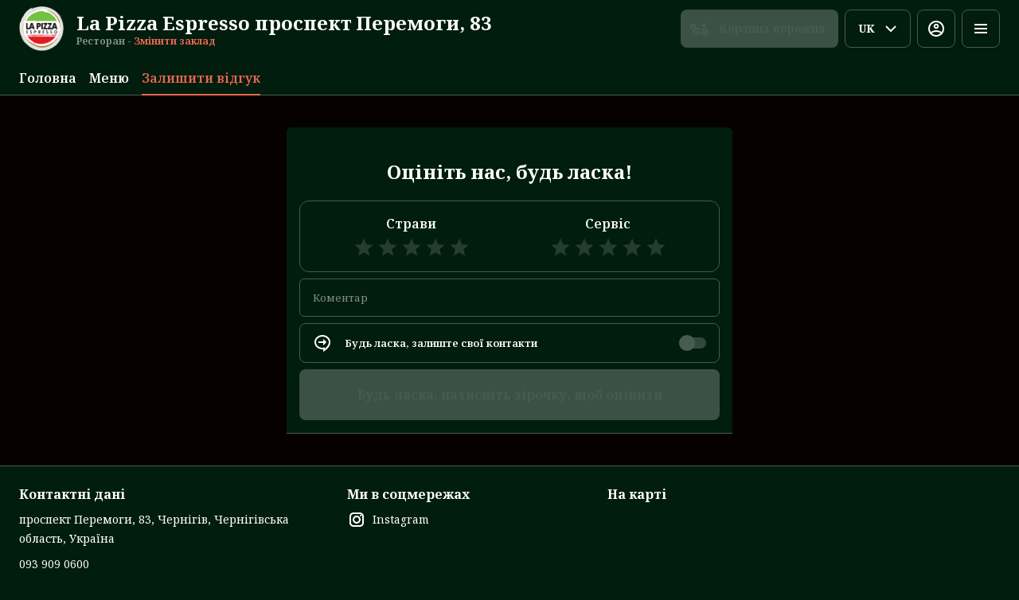

--- FILE ---
content_type: text/html; charset=utf-8
request_url: https://lp2.lapizza.com.ua/feedback
body_size: 34262
content:
<!DOCTYPE html><html lang="default"><head><title>La Pizza Espresso проспект Перемоги, 83 - Доставка, З собою - Залишити відгук</title><meta name="viewport" content="minimum-scale=1, initial-scale=1, width=device-width, shrink-to-fit=no, user-scalable=no, viewport-fit=cover"/><meta charSet="utf-8"/><meta name="description" content=""/><meta property="og:type" content="website"/><meta property="og:site_name" content="La Pizza Espresso проспект Перемоги, 83"/><meta property="og:url" content="https://lp2.lapizza.com.ua/feedback"/><link rel="canonical" href="https://lp2.lapizza.com.ua/feedback"/><link rel="dns-prefetch" href="https://cdn-media.choiceqr.com"/><link rel="preconnect" href="https://cdn-media.choiceqr.com"/><meta property="og:image" content="https://cdn-media.choiceqr.com/prod-eat-lapizza2/thumbnail_JSoogDb-qbXMCLZ-eIbcfbQ_U-w-b.jpeg"/><meta property="twitter:image" content="https://cdn-media.choiceqr.com/prod-eat-lapizza2/thumbnail_JSoogDb-qbXMCLZ-eIbcfbQ_U-w-b.jpeg"/><link rel="shortcut icon" id="shortcut-icon" href="https://cdn-media.choiceqr.com/prod-eat-lapizza2/logo/thumbnail_yizqcTf-jcoJIvP-XAAWFZJ_Q-e-r.png"/><link rel="apple-touch-icon" href="https://cdn-media.choiceqr.com/prod-eat-lapizza2/logo/thumbnail_yizqcTf-jcoJIvP-XAAWFZJ_Q-e-r.png"/><link rel="preconnect" href="https://fonts.googleapis.com"/><link rel="preconnect" href="https://fonts.gstatic.com" crossorigin="anonymous"/><link rel="stylesheet" media="print" data-href="https://fonts.googleapis.com/css2?family=Noto+Serif:wght@100;200;300;400;500;600;700&amp;display=swap" data-optimized-fonts="true"/><noscript><link rel="stylesheet" href="https://fonts.googleapis.com/css2?family=Noto+Serif:wght@100;200;300;400;500;600;700&amp;display=swap"/></noscript><meta name="next-head-count" content="18"/><link rel="preload" href="https://cdn-clients.choiceqr.com/client/_next/static/css/9945e28c1321fb24.css" as="style"/><link rel="stylesheet" href="https://cdn-clients.choiceqr.com/client/_next/static/css/9945e28c1321fb24.css" data-n-g=""/><link rel="preload" href="https://cdn-clients.choiceqr.com/client/_next/static/css/7160c24d376421e5.css" as="style"/><link rel="stylesheet" href="https://cdn-clients.choiceqr.com/client/_next/static/css/7160c24d376421e5.css" data-n-p=""/><link rel="preload" href="https://cdn-clients.choiceqr.com/client/_next/static/css/4e80ba40c5e1223e.css" as="style"/><link rel="stylesheet" href="https://cdn-clients.choiceqr.com/client/_next/static/css/4e80ba40c5e1223e.css"/><noscript data-n-css=""></noscript><script defer="" nomodule="" src="https://cdn-clients.choiceqr.com/client/_next/static/chunks/polyfills-c67a75d1b6f99dc8.js"></script><script defer="" src="https://cdn-clients.choiceqr.com/client/_next/static/chunks/5530.846df3ac01ab2f06.js"></script><script src="https://cdn-clients.choiceqr.com/client/_next/static/chunks/webpack-78dc04b7f97b4ce7.js" defer=""></script><script src="https://cdn-clients.choiceqr.com/client/_next/static/chunks/framework-704c2f0aebcf3076.js" defer=""></script><script src="https://cdn-clients.choiceqr.com/client/_next/static/chunks/main-a097597f322d1dae.js" defer=""></script><script src="https://cdn-clients.choiceqr.com/client/_next/static/chunks/pages/_app-659324793aab688c.js" defer=""></script><script src="https://cdn-clients.choiceqr.com/client/_next/static/chunks/150-cb2448f0f5560a5b.js" defer=""></script><script src="https://cdn-clients.choiceqr.com/client/_next/static/chunks/pages/feedback-f52abe7f46834e88.js" defer=""></script><script src="https://cdn-clients.choiceqr.com/client/_next/static/HNI-RfDDfFtj84Ck46T55/_buildManifest.js" defer=""></script><script src="https://cdn-clients.choiceqr.com/client/_next/static/HNI-RfDDfFtj84Ck46T55/_ssgManifest.js" defer=""></script><style id="__jsx-3781948168">:root{--primary-color:#ec6953;--primary-shadow-color:#c53016;--primary-shadow-color-dark:#c53016;--primary-shadow-color-light:#f9cfc8;--primary-color-a25:#ec695325;--secondary-font-color:#FFFFFF;--font-family:
								"Noto Serif",  'Inter',
							-apple-system, BlinkMacSystemFont, Segoe UI, Roboto, Oxygen, Ubuntu, Cantarell,
							Fira Sans, Droid Sans, Helvetica Neue, sans-serif;--theme-colors-100:#001d0d;--theme-colors-200:#3B5145;--theme-colors-300:#475C51;--theme-colors-400:rgba(255, 255, 255, 0.5);--theme-colors-500:#FFFFFF;--theme-colors-100-a0:#001d0d00;--theme-colors-100-a10:#001d0d10;--theme-colors-100-a15:#001d0d15;--theme-colors-100-a20:#001d0d20;--theme-colors-100-a50:#001d0d50;--theme-colors-100-a60:#001d0d60;--theme-colors-100-a70:#001d0d70;--theme-colors-100-a80:#001d0d80;--theme-colors-100-a90:#001d0d90;--theme-colors-200-a95:#3B5145f2;--theme-colors-200-a0:#3B514500;--theme-colors-300-a20:#475C5120;--theme-colors-300-a50:#475C5150;--theme-colors-500-a0:#FFFFFF00;--theme-colors-500-a05:#FFFFFF05;--theme-colors-500-a10:#FFFFFF10;--theme-colors-500-a15:#FFFFFF15;--theme-colors-500-a20:#FFFFFF20;--theme-colors-500-a25:#FFFFFF25;--theme-colors-500-a50:#FFFFFF50;--background-popup:rgba(51, 51, 51, 0.5);--payment-wallet-color:#fff;--payment-wallet-text-color:#111}</style><link rel="stylesheet" href="https://fonts.googleapis.com/css2?family=Noto+Serif:wght@100;200;300;400;500;600;700&display=swap"/></head><body><div id="__next"><div id="device-type-selector" class="is-desktop"><div class="PageLayout_root__ek_Dw" style="position:relative"><div class="styles_background__IOdhJ" style="background-color:#060000"><div class="styles_backgroundPattern__dvQPZ" style="opacity:1"></div></div><div class="PageLayout_wrapper__XhOiu"><div class="PageLayout_body__l33A1"><div data-element="desktop-header" class="styles_mainDesktopHeader__BJ92V styles_mainDesktopHeaderWithTemplate__XrSV_"><div class="styles_container__ImQx_ styles_isDesktop__FXKBA styles_flexible__3AGFc"><a class="styles_flexible__3AGFc" href="/"><div class="styles_logo__Oh6eI" style="background-image:url(&quot;https://cdn-media.choiceqr.com/prod-eat-lapizza2/logo/thumbnail_yizqcTf-jcoJIvP-XAAWFZJ_Q-e-r.png&quot;)"></div><div class="styles_info__g1TKc"><div class="styles_placeName__I_dm3">La Pizza Espresso проспект Перемоги, 83</div><div class="styles_placeType__CdRmq">Ресторан<!-- --> <!-- -->- <span>Змінити заклад</span></div></div></a><div class="styles_rightContent__sHPEf"><button data-element="desktop-header_cart-button" class="styles_button___Dvql styles_appearancePrimary__XMJoZ styles_withShadow__qhvq4 styles_disabled__QcJR4 open-cart-button-desktop styles_desktop-cart-button__E0xcX styles_is-empty__5me9v"><div class="styles_left-icon__IM2dz"><svg width="24" height="24" viewBox="0 0 25 24" fill="none" xmlns="http://www.w3.org/2000/svg"><path d="M18.5 5C17.672 5 17 5.672 17 6.5C17 6.67612 17.036 6.84296 17.0918 7H14V9H17.3066L17.5684 9.69727L17.4941 9.65625L13.4121 17H12C11.9999 16.9344 11.9934 16.869 11.9805 16.8047L11.2188 13H12V11H7V6H0V7V13H4.25391C4.13729 13.1481 4.01786 13.2955 3.91797 13.4453C3.33263 14.3233 3 15.1667 3 16C3.00005 16.2652 3.10543 16.5195 3.29297 16.707L3.45117 16.8652C3.18772 17.3567 3.02344 17.9076 3.02344 18.5C3.02344 20.4188 4.59478 22 6.51172 22C8.25777 22 9.7029 20.6839 9.94922 19H12H14H17.0742C17.3205 20.6839 18.7657 22 20.5117 22C22.4287 22 24 20.4188 24 18.5C24 17.0321 23.0776 15.7679 21.7871 15.252L21.6914 15H24V13H20.9414L19.0664 8H21V5H18.5ZM2 8H5V11H2V8ZM18.4512 12.0527L19.6074 15.1367C18.6234 15.4063 17.813 16.0932 17.377 17H15.6992L18.4512 12.0527ZM7.26953 13H9.17969L9.98047 17H9.64648C9.08179 15.8256 7.8913 15 6.51172 15C6.06192 15 5.63419 15.0939 5.23828 15.252C5.30532 15.0501 5.40397 14.8218 5.58203 14.5547C5.96497 13.9803 6.53845 13.4086 7.26953 13ZM6.51172 17C7.34278 17 8 17.6568 8 18.5C8 19.3432 7.34278 20 6.51172 20C5.68066 20 5.02344 19.3432 5.02344 18.5C5.02344 17.6568 5.68066 17 6.51172 17ZM20.5117 17C21.3428 17 22 17.6568 22 18.5C22 19.3432 21.3428 20 20.5117 20C19.6807 20 19.0234 19.3432 19.0234 18.5C19.0234 17.6568 19.6807 17 20.5117 17Z" fill="currentColor"></path></svg></div>Корзина порожня</button><button data-element="header_language-button" class="styles_button___Dvql styles_appearanceStroke__LKd1h styles_withShadow__qhvq4 styles_button__WMBLY styles_language__6ZQgV"><span>uk</span><div style="display:flex;transform:none"><svg width="24" height="24" viewBox="0 0 24 24" fill="none" xmlns="http://www.w3.org/2000/svg"><path d="M6 9L12 15L18 9" stroke="currentColor" stroke-width="2"></path></svg></div></button><a data-element="header_profile-button" href="/auth"><button aria-label="Профіль" title="Профіль" class="styles_button___Dvql styles_appearanceStroke__LKd1h styles_withShadow__qhvq4 styles_button__WMBLY"><svg width="24" height="24" viewBox="0 0 24 24" fill="none" xmlns="http://www.w3.org/2000/svg"><path d="M12 2C6.477 2 2 6.477 2 12C2 17.523 6.477 22 12 22C17.523 22 22 17.523 22 12C22 6.477 17.523 2 12 2ZM12 4C16.418 4 20 7.582 20 12C20 13.5973 19.5254 15.0811 18.7188 16.3301L17.9492 15.7344C16.3972 14.5374 13.537 14 12 14C10.463 14 7.60178 14.5374 6.05078 15.7344L5.28125 16.332C4.47404 15.0828 4 13.5979 4 12C4 7.582 7.582 4 12 4ZM12 5.75C10.208 5.75 8.75 7.208 8.75 9C8.75 10.792 10.208 12.25 12 12.25C13.792 12.25 15.25 10.792 15.25 9C15.25 7.208 13.792 5.75 12 5.75ZM12 7.75C12.689 7.75 13.25 8.311 13.25 9C13.25 9.689 12.689 10.25 12 10.25C11.311 10.25 10.75 9.689 10.75 9C10.75 8.311 11.311 7.75 12 7.75ZM12 16C15.1007 16 16.7681 17.1685 17.5488 17.7539C16.11 19.1418 14.1569 20 12 20C9.84315 20 7.89002 19.1418 6.45117 17.7539C7.2319 17.1685 8.89929 16 12 16ZM6.05469 17.3398C6.17566 17.4731 6.29727 17.6059 6.42578 17.7305C6.29711 17.6053 6.17473 17.4734 6.05469 17.3398ZM17.9121 17.375C17.8024 17.4955 17.6929 17.6168 17.5762 17.7305C17.6926 17.6175 17.8015 17.495 17.9121 17.375Z" fill="currentColor"></path></svg></button></a><button aria-label="Меню" title="Меню" data-element="header_hamburger-button" class="styles_button___Dvql styles_appearanceStroke__LKd1h styles_withShadow__qhvq4 styles_button__WMBLY"><svg width="24" height="24" viewBox="0 0 24 24" fill="none" xmlns="http://www.w3.org/2000/svg"><rect x="4" y="6" width="16" height="2" fill="var(--theme-colors-500)"></rect><rect x="4" y="11" width="16" height="2" fill="var(--theme-colors-500)"></rect><rect x="4" y="16" width="16" height="2" fill="var(--theme-colors-500)"></rect></svg></button></div></div><div class="styles_HeaderNavMenuWrapper__axD8S"><div class="styles_container__ImQx_ styles_isDesktop__FXKBA styles_flexible__3AGFc"><nav class="styles_HeaderNavMenu__7idvG"><a class="styles_HeaderNavMenLink__RBres" href="/">Головна</a><a class="styles_HeaderNavMenLink__RBres" href="/online-menu">Меню</a><a class="styles_HeaderNavMenLink__RBres styles_HeaderNavMenLinkActive__vddj5" href="/feedback">Залишити відгук<div class="styles_HeaderActiveLinkIndicator__L6QUm"></div></a></nav></div></div></div><div class="Feedback_root___vhfm Feedback_isDesktop__sl5hW"><div class="styles_OrderFeedback__tKRnp Feedback_feedback__SVKTq styles_isMinimal__6icD8"><div class="styles_OrderFeedbackHeaderWrapper___qLxu"><div class="styles_OrderFeedbackHeader__0JES1"><div class="styles_OrderFeedbackHeaderTitle__9_swr">Оцініть нас, будь ласка!</div></div><div class="styles_OrderFeedbackHeader__0JES1"><div class="styles_OrderFeedbackHeaderTitle__9_swr">Дякуємо за відгук! 😊</div><div class="styles_OrderFeedbackHeaderDescription__cuwim" style="margin-top:8px">Ви робите нас краще!</div></div></div><div class="styles_OrderFeedbackStarsContainer__4ktPG styles_isMinimal__6icD8"><div class="styles_rateWrapper__tFod6"><div class="styles_block__8mRDY"><span class="styles_OrderFeedbackLabelWrapper__u1P7B"><span class="styles_OrderFeedbackLabel__U10er">Cтрави</span></span><div class="styles_StarRate__L8d2h styles_rate__X_UBX" style="width:90vw;max-width:310px"><div class="styles_StarRateIcons__5kk5U"><div class="styles_StarRateIconsItem__1pdZV"><svg width="28" height="28" viewBox="0 0 24 24" fill="none" xmlns="http://www.w3.org/2000/svg"><path d="M12 17.27L18.18 21l-1.64-7.03L22 9.24l-7.19-.61L12 2 9.19 8.63 2 9.24l5.46 4.73L5.82 21z" fill="currentColor"></path></svg></div><div class="styles_StarRateIconsItem__1pdZV"><svg width="28" height="28" viewBox="0 0 24 24" fill="none" xmlns="http://www.w3.org/2000/svg"><path d="M12 17.27L18.18 21l-1.64-7.03L22 9.24l-7.19-.61L12 2 9.19 8.63 2 9.24l5.46 4.73L5.82 21z" fill="currentColor"></path></svg></div><div class="styles_StarRateIconsItem__1pdZV"><svg width="28" height="28" viewBox="0 0 24 24" fill="none" xmlns="http://www.w3.org/2000/svg"><path d="M12 17.27L18.18 21l-1.64-7.03L22 9.24l-7.19-.61L12 2 9.19 8.63 2 9.24l5.46 4.73L5.82 21z" fill="currentColor"></path></svg></div><div class="styles_StarRateIconsItem__1pdZV"><svg width="28" height="28" viewBox="0 0 24 24" fill="none" xmlns="http://www.w3.org/2000/svg"><path d="M12 17.27L18.18 21l-1.64-7.03L22 9.24l-7.19-.61L12 2 9.19 8.63 2 9.24l5.46 4.73L5.82 21z" fill="currentColor"></path></svg></div><div class="styles_StarRateIconsItem__1pdZV"><svg width="28" height="28" viewBox="0 0 24 24" fill="none" xmlns="http://www.w3.org/2000/svg"><path d="M12 17.27L18.18 21l-1.64-7.03L22 9.24l-7.19-.61L12 2 9.19 8.63 2 9.24l5.46 4.73L5.82 21z" fill="currentColor"></path></svg></div></div></div></div><div class="styles_block__8mRDY"><span class="styles_OrderFeedbackLabelWrapper__u1P7B" style="margin-top:24px"><span class="styles_OrderFeedbackLabel__U10er">Сервіс</span></span><div class="styles_StarRate__L8d2h styles_rate__X_UBX" style="width:90vw;max-width:310px;padding-bottom:16px"><div class="styles_StarRateIcons__5kk5U"><div class="styles_StarRateIconsItem__1pdZV"><svg width="28" height="28" viewBox="0 0 24 24" fill="none" xmlns="http://www.w3.org/2000/svg"><path d="M12 17.27L18.18 21l-1.64-7.03L22 9.24l-7.19-.61L12 2 9.19 8.63 2 9.24l5.46 4.73L5.82 21z" fill="currentColor"></path></svg></div><div class="styles_StarRateIconsItem__1pdZV"><svg width="28" height="28" viewBox="0 0 24 24" fill="none" xmlns="http://www.w3.org/2000/svg"><path d="M12 17.27L18.18 21l-1.64-7.03L22 9.24l-7.19-.61L12 2 9.19 8.63 2 9.24l5.46 4.73L5.82 21z" fill="currentColor"></path></svg></div><div class="styles_StarRateIconsItem__1pdZV"><svg width="28" height="28" viewBox="0 0 24 24" fill="none" xmlns="http://www.w3.org/2000/svg"><path d="M12 17.27L18.18 21l-1.64-7.03L22 9.24l-7.19-.61L12 2 9.19 8.63 2 9.24l5.46 4.73L5.82 21z" fill="currentColor"></path></svg></div><div class="styles_StarRateIconsItem__1pdZV"><svg width="28" height="28" viewBox="0 0 24 24" fill="none" xmlns="http://www.w3.org/2000/svg"><path d="M12 17.27L18.18 21l-1.64-7.03L22 9.24l-7.19-.61L12 2 9.19 8.63 2 9.24l5.46 4.73L5.82 21z" fill="currentColor"></path></svg></div><div class="styles_StarRateIconsItem__1pdZV"><svg width="28" height="28" viewBox="0 0 24 24" fill="none" xmlns="http://www.w3.org/2000/svg"><path d="M12 17.27L18.18 21l-1.64-7.03L22 9.24l-7.19-.61L12 2 9.19 8.63 2 9.24l5.46 4.73L5.82 21z" fill="currentColor"></path></svg></div></div></div></div></div><div class="styles_OrderFeedbackComment__GhQNB"><div class="styles_root__jk5Mr"><textarea rows="1" placeholder="Коментар"></textarea></div></div><div class="ContactBlock_root__7j7WL"><div class="ContactBlock_header__CPdqs"><div class="ContactBlock_title__t9vlY"><svg xmlns="http://www.w3.org/2000/svg" width="24" height="24" viewBox="0 0 24 24" fill="none"><path d="M12 2C6.54861 2 2 5.97403 2 11C2 16.026 6.54861 20 12 20C12.3462 20 12.6652 19.9305 13 19.8984V23.0938L14.541 22.1055C16.7032 20.7177 21.385 17.1154 21.9434 11.9453C21.9788 11.6377 22 11.3227 22 11C22 5.97403 17.4514 2 12 2ZM12 4C16.4906 4 20 7.18997 20 11C20 11.2406 19.9851 11.4806 19.957 11.7227V11.7266L19.9551 11.7305C19.6095 14.931 17.0475 17.4448 15 19.084V17.5723L13.8027 17.8145C13.2171 17.9327 12.6153 18 12 18C7.50939 18 4 14.81 4 11C4 7.18997 7.50939 4 12 4ZM13 7V10H7V12H13V15L17 11L13 7Z" fill="currentColor"></path></svg>Будь ласка, залиште свої контакти</div><div class="ContactBlock_checkbox__MXb14 styles_tumbler__ZEMrI"><div class="styles_tumblerBack__UJ_Vv"></div><div class="styles_tumblerFront__6_sZm"></div></div></div></div><div class="styles_OrderFeedbackSendButton__CJ_OD"><button class="styles_button___Dvql styles_sizeExtraLarge__m83eO styles_appearancePrimary__XMJoZ styles_disabled__QcJR4 styles_fullWidth__x3ayC">Будь ласка, натисніть зірочку, щоб оцінити</button></div></div></div></div></div></div></div><div class="ToastMessage_container__MXbOB"></div><div class="styles_container__3KrO6"></div><div></div></div><div id="portal-root"></div></div><script id="__NEXT_DATA__" type="application/json">{"props":{"pageProps":{"_sentryTraceData":"b9e8514250fc9f60982f84e28509169b-41f361f859316a96-0","_sentryBaggage":"sentry-environment=production,sentry-release=HNI-RfDDfFtj84Ck46T55,sentry-public_key=8916f563a50ff51c322fb84f622914af,sentry-trace_id=b9e8514250fc9f60982f84e28509169b,sentry-sampled=false"},"app":{"scenario":"DEFAULT","place":{"name":"La Pizza Espresso проспект Перемоги, 83","type":"restaurant","placeType":"CHAIN_BRANCH","useTerms":"general","contactInfo":{"socialNetworks":{"instagram":"https://www.instagram.com/lapizza_yes/"},"website":"http://lapizza.com.ua/","email":"","phone":"093 909 0600","phoneLabel":null,"additionalPhones":null,"address":{"prediction":"проспект Перемоги, 83, Чернігів, Чернігівська область, Україна","country":"Ukraine","city":"Chernihiv","postalCode":"14000","location":{"coordinates":[31.2938518,51.4929078],"type":"Point"},"countryCode":"UA","useCustomMap":false}},"companyDescription":"","companyImages":{"mobile":"https://cdn-media.choiceqr.com/prod-eat-lapizza2/XhKZIhg-GCnQCpW-ggpkCqZ.jpeg","desktop":"https://cdn-media.choiceqr.com/prod-eat-lapizza2/thumbnail_JSoogDb-qbXMCLZ-eIbcfbQ_U-w-b.jpeg","logo":"https://cdn-media.choiceqr.com/prod-eat-lapizza2/logo/thumbnail_yizqcTf-jcoJIvP-XAAWFZJ_Q-e-r.png","pwaLogo":false},"wifi":null,"currency":"UAH","currencyLabel":"₴","mainPlace":{"name":"La Pizza Espresso","url":"https://lapizza.com.ua"},"canOrder":true,"canPreOrder":false,"timezone":"Europe/Kiev","workTime":{"dayOfWeek":6,"from":"10:00:00.000","till":"23:00:00.000"},"workTimeAll":[{"dayOfWeek":0,"active":true,"from":"10:00:00.000","till":"23:00:00.000"},{"dayOfWeek":1,"active":true,"from":"10:00:00.000","till":"22:00:00.000"},{"dayOfWeek":2,"active":true,"from":"10:00:00.000","till":"22:00:00.000"},{"dayOfWeek":3,"active":true,"from":"10:00:00.000","till":"22:00:00.000"},{"dayOfWeek":4,"active":true,"from":"10:00:00.000","till":"22:00:00.000"},{"dayOfWeek":5,"active":true,"from":"10:00:00.000","till":"23:00:00.000"},{"dayOfWeek":6,"active":true,"from":"10:00:00.000","till":"23:00:00.000"}],"location":{"opened":true,"openStatus":"today","workTime":{"dayOfWeek":6,"from":"10:00:00.000","till":"22:30:00.000"},"workTimeAll":[{"dayOfWeek":0,"active":true,"from":"10:00:00.000","till":"22:30:00.000"},{"dayOfWeek":1,"active":true,"from":"10:00:00.000","till":"22:30:00.000"},{"dayOfWeek":2,"active":true,"from":"10:00:00.000","till":"22:30:00.000"},{"dayOfWeek":3,"active":true,"from":"10:00:00.000","till":"22:30:00.000"},{"dayOfWeek":4,"active":true,"from":"10:00:00.000","till":"22:30:00.000"},{"dayOfWeek":5,"active":true,"from":"10:00:00.000","till":"22:30:00.000"},{"dayOfWeek":6,"active":true,"from":"10:00:00.000","till":"22:30:00.000"}]},"opened":true,"openStatus":"today","features":{"translations":true,"feedbackRestaurant":true,"whiteLabelTitle":true,"recommendations":true,"canOrderTakeaway":true,"canOrderDelivery":true,"customDomain":"lp2.lapizza.com.ua/feedback"},"locationPoint":{"areaType":"delivery","name":"Delivery","active":true,"type":"area","time":{"allowASAP":true,"minPreOrdersDayCount":0,"maxPreOrdersDayCount":7,"delay":60,"interval":15,"preOrderSkipDelay":false,"allowNonWorkingOrder":false,"allowTime":true},"config":null},"customize":{"primaryColor":"#FFA11B","menuFavorites":true,"menuFavoritesCounter":true,"clientMenuTileStyle":false,"hideMinorUnits":true,"showOrderTableProgress":true,"showOrderDeliveryProgress":true,"showOrderTakeawayProgress":true,"customTemplate":true,"allergenList":true,"shareItemUrl":true,"showDigitalMenuSelector":true,"requiredNameQRPaymentOrder":false,"requiredPhoneQRPaymentOrder":false,"requiredNameTableOrder":false,"requiredPhoneTableOrder":false,"takeawayDeliveryMenuSync":true,"cardMenuOptionShow":true,"googleMapKey":"AIzaSyDV5oYlDRMGiV6R78WfE-vI9USwKe82_vk"},"paymentMethods":{"cash":true,"wallet":false}},"language":{"current":"uk","default":"uk","list":[{"code":"uk","name":"Ukrainian"}]},"template":{"name":"Лендинг","type":"landing","styles":{"background":{"type":"color","value":"#060000","options":{"backgroundColor":"#060000","color":"#ff9a24","opacity":1}},"fontColor":"#FFFFFF","primaryColor":"#ec6953","googleFontName":"Noto Serif","theme":"dark","activeFontColor":"#FFFFFF","mainFontColor":"#FFFFFF","customThemeColors":{"100":"#001d0d","200":"#3B5145","300":"#475C51","400":"rgba(0, 0, 0, 0.5)"},"mixColors":{"color":"#001d0d","intensity":24}},"version":2,"blocks":[{"active":true,"id":"JQfoeSV-IMiKdrP-LasEPGN","type":"menu","items":[{"_id":"655c6230e9f440e5d720caf8","price":30900,"hurl":"cezar","active":true,"category":"655c622ce9f440e5d720ca6d","section":"655c622ce9f440e5d720ca52","name":"Цезар","media":[{"url":"https://cdn-media.choiceqr.com/prod-eat-lapizza2/menu/qmWmeGN-kDmCzOv-KXPYkEm.jpeg","thumbnail":"https://cdn-media.choiceqr.com/prod-eat-lapizza2/menu/thumbnail_qmWmeGN-kDmCzOv-KXPYkEm_f-F-W.jpeg","medium":"https://cdn-media.choiceqr.com/prod-eat-lapizza2/menu/qmWmeGN-kDmCzOv-KXPYkEm_BWX.jpeg","big":"https://cdn-media.choiceqr.com/prod-eat-lapizza2/menu/qmWmeGN-kDmCzOv-KXPYkEm.jpeg","webp":{"url":"https://cdn-media.choiceqr.com/prod-eat-lapizza2/menu/qmWmeGN-kDmCzOv-KXPYkEm.jpeg.webp","thumbnail":"https://cdn-media.choiceqr.com/prod-eat-lapizza2/menu/thumbnail_qmWmeGN-kDmCzOv-KXPYkEm.jpeg_J-q-H.webp","medium":"https://cdn-media.choiceqr.com/prod-eat-lapizza2/menu/qmWmeGN-kDmCzOv-KXPYkEm.jpeg_Vxg.webp","big":"https://cdn-media.choiceqr.com/prod-eat-lapizza2/menu/qmWmeGN-kDmCzOv-KXPYkEm.jpeg.webp"}}]},{"_id":"655c622de9f440e5d720ca93","price":26900,"hurl":"salat-z-yalovichini-pid-sousom-unagi","active":true,"category":"655c622ce9f440e5d720ca5f","section":"655c622ce9f440e5d720ca52","name":"Салат з яловичини під соусом \"Унагі\"","media":[{"url":"https://cdn-media.choiceqr.com/prod-eat-lapizza2/menu/SChwdGu-LZlcTIl-zlcCzKD.jpeg","thumbnail":"https://cdn-media.choiceqr.com/prod-eat-lapizza2/menu/thumbnail_SChwdGu-LZlcTIl-zlcCzKD_C-z-G.jpeg","medium":"https://cdn-media.choiceqr.com/prod-eat-lapizza2/menu/SChwdGu-LZlcTIl-zlcCzKD_syM.jpeg","big":"https://cdn-media.choiceqr.com/prod-eat-lapizza2/menu/SChwdGu-LZlcTIl-zlcCzKD.jpeg","webp":{"url":"https://cdn-media.choiceqr.com/prod-eat-lapizza2/menu/SChwdGu-LZlcTIl-zlcCzKD.jpeg.webp","thumbnail":"https://cdn-media.choiceqr.com/prod-eat-lapizza2/menu/thumbnail_SChwdGu-LZlcTIl-zlcCzKD.jpeg_y-i-U.webp","medium":"https://cdn-media.choiceqr.com/prod-eat-lapizza2/menu/SChwdGu-LZlcTIl-zlcCzKD.jpeg_byk.webp","big":"https://cdn-media.choiceqr.com/prod-eat-lapizza2/menu/SChwdGu-LZlcTIl-zlcCzKD.jpeg.webp"}}]},{"_id":"655c622ee9f440e5d720caa1","price":19900,"hurl":"burger-z-kurkoyu","active":true,"category":"655c622ce9f440e5d720ca60","section":"655c622ce9f440e5d720ca52","name":"Бургер з куркою","media":[{"url":"https://cdn-media.choiceqr.com/prod-eat-lapizza2/menu/oChHlcO-IuGFDwG-pLlBfDw.jpeg","thumbnail":"https://cdn-media.choiceqr.com/prod-eat-lapizza2/menu/thumbnail_oChHlcO-IuGFDwG-pLlBfDw_l-j-d.jpeg","medium":"https://cdn-media.choiceqr.com/prod-eat-lapizza2/menu/oChHlcO-IuGFDwG-pLlBfDw_UGi.jpeg","big":"https://cdn-media.choiceqr.com/prod-eat-lapizza2/menu/oChHlcO-IuGFDwG-pLlBfDw.jpeg","webp":{"url":"https://cdn-media.choiceqr.com/prod-eat-lapizza2/menu/oChHlcO-IuGFDwG-pLlBfDw.jpeg.webp","thumbnail":"https://cdn-media.choiceqr.com/prod-eat-lapizza2/menu/thumbnail_oChHlcO-IuGFDwG-pLlBfDw.jpeg_J-M-u.webp","medium":"https://cdn-media.choiceqr.com/prod-eat-lapizza2/menu/oChHlcO-IuGFDwG-pLlBfDw.jpeg_ckl.webp","big":"https://cdn-media.choiceqr.com/prod-eat-lapizza2/menu/oChHlcO-IuGFDwG-pLlBfDw.jpeg.webp"}}]}]},{"active":false,"type":"editor","content":""},{"active":false,"type":"gallery","items":[]},{"active":true,"type":"media","styleType":"fullscreen","showSeeMenuButton":null,"firstSlideText":{"active":false},"screens":true,"items":[{"type":"image","value":{"_id":"657b8444f5aa1ad830005f28","url":"https://cdn-media.choiceqr.com/prod-eat-lapizza2/thumbnail_JSoogDb-qbXMCLZ-eIbcfbQ_U-w-b.jpeg","webp":{"url":"https://cdn-media.choiceqr.com/prod-eat-lapizza2/JSoogDb-qbXMCLZ-eIbcfbQ.jpeg.webp"}}},{"type":"image","value":{"_id":"655c69e91354fe12a157962c","url":"https://cdn-media.choiceqr.com/prod-eat-lapizza2/yorjbZe-vlOqbPE-CKYbuUu.jpeg","webp":{"url":"https://cdn-media.choiceqr.com/prod-eat-lapizza2/yorjbZe-vlOqbPE-CKYbuUu.jpeg.webp"}}}]}]},"customMenuLinks":[],"marketing":{"analytics":{},"promo":null,"seo":{"mode":"default","disallowIndexing":false},"og":{"image":null}},"areaSwitcher":{"dineIn":{"type":"simple","url":"/menu","discount":null,"workTime":{"dayOfWeek":6,"from":"10:00:00.000","till":"23:00:00.000"}},"takeaway":{"type":"takeaway","url":"/takeaway","discount":null,"workTime":{"dayOfWeek":6,"from":"10:00:00.000","till":"22:45:00.000"}},"delivery":{"type":"delivery","url":"/delivery","discount":null,"workTime":{"dayOfWeek":6,"from":"10:00:00.000","till":"22:30:00.000"}}},"sections":[{"_id":"655c622ce9f440e5d720ca54","mode":{"type":"interactive","staticDoc":null},"preOrderSchedule":null,"hurl":"section:biznes-lanchi","name":"Бізнес-ланчі","description":"","menuInfo":"","showOutsideSchedule":true,"schedule":[{"dayOfWeek":0,"active":false,"from":"12:00:00","till":"15:00:00"},{"dayOfWeek":1,"active":true,"from":"10:00:00","till":"16:00:00"},{"dayOfWeek":2,"active":true,"from":"10:00:00","till":"16:00:00"},{"dayOfWeek":3,"active":true,"from":"10:00:00","till":"16:00:00"},{"dayOfWeek":4,"active":true,"from":"10:00:00","till":"16:00:00"},{"dayOfWeek":5,"active":true,"from":"10:00:00","till":"16:00:00"},{"dayOfWeek":6,"active":false,"from":"12:00:00","till":"15:00:00"}],"left":-1,"interval":null},{"_id":"655c622ce9f440e5d720ca52","mode":{"type":"interactive","staticDoc":null},"preOrderSchedule":null,"hurl":"section:menyu","name":"МЕНЮ","description":"","menuInfo":""},{"_id":"655c622ce9f440e5d720ca53","mode":{"type":"interactive","staticDoc":null},"preOrderSchedule":null,"hurl":"section:bar","name":"БАР","description":"","menuInfo":""},{"_id":"655c622ce9f440e5d720ca55","mode":{"type":"interactive","staticDoc":null},"preOrderSchedule":null,"hurl":"section:vinna-karta","name":"ВИННА КАРТА","description":"","menuInfo":""}],"currentSection":{"hurl":"section:biznes-lanchi"},"menuInfo":null,"categories":[{"_id":"6840208c7218a3d5d005c7d8","hurl":"biznes-lanchi","name":"Бізнес-ланчі","description":""}],"menu":[{"price":0,"VAT":0,"weight":"","media":null,"position":0,"weightType":"g","allergens":[],"kcal":0,"alcohol":0,"attributes":[],"preparationTime":0,"externalMedia":[],"_id":"6840208d80324730dba425b1","name":"Комбо-ланч","description":"","hurl":"kombo-lanch","category":"6840208c7218a3d5d005c7d8","section":"655c622ce9f440e5d720ca54","pack":null,"menu_labels":[{"_id":"65536608af5a2e4a591cbff6","type":"recommended","custom":false,"name":null},{"_id":"65536608af5a2e4a591cbff8","type":"new","custom":false,"name":null}],"menu_options":[{"_id":"6840208c80324730dba425a5","required":false,"active":true,"name":"Перші стави (ланч)","defaultIndex":-1,"list":[{"_id":"6840208c7218a3d5d005c7da","name":"Том Ям з куркою (ланч)","price":9900,"position":0,"default":false,"media":null,"max":0},{"_id":"6840208c7218a3d5d005c7d9","name":"Грибний крем-суп (ланч)","price":8900,"position":1,"default":false,"media":null,"max":0},{"_id":"6840208c7218a3d5d005c7dd","name":"Борщ (ланч)","price":4900,"position":2,"default":false,"media":null,"max":0},{"_id":"6840208c7218a3d5d005c7dc","name":"Бульйон з пельменями (ланч)","price":4900,"position":3,"default":false,"media":null,"max":0},{"_id":"6840208c7218a3d5d005c7e1","name":"Бульйон курячий (ланч)","price":3900,"position":4,"default":false,"media":null,"max":0}],"countable":false,"shortenList":null,"type":"multiple","menuMinCount":0,"menuMaxCount":0,"position":0},{"_id":"6840208c80324730dba425a3","required":false,"active":true,"name":"Гарніри (ланч)","defaultIndex":-1,"list":[{"_id":"6840208c7218a3d5d005c7db","name":"Рис з овочами і грибами (ланч)","price":4900,"position":0,"default":false,"media":null,"max":0},{"_id":"6840208c7218a3d5d005c7df","name":"Картопляне пюре (ланч)","price":3900,"position":1,"default":false,"media":null,"max":0},{"_id":"6840208c7218a3d5d005c7de","name":"Картопля по-селянськи (ланч)","price":3900,"position":2,"default":false,"media":null,"max":0},{"_id":"6840208c7218a3d5d005c7e2","name":"Картопля фрі (ланч)","price":3900,"position":3,"default":false,"media":null,"max":0}],"countable":false,"shortenList":null,"type":"multiple","menuMinCount":0,"menuMaxCount":0,"position":1},{"_id":"6840208c80324730dba425a2","required":false,"active":true,"name":"Другі страви (ланч)","defaultIndex":-1,"list":[{"_id":"6840208c7218a3d5d005c7e0","name":"Млинці з м'ясом 4 шт. (ланч)","price":9800,"position":0,"default":false,"media":null,"max":0},{"_id":"6840208c80324730dba425aa","name":"Млинці з сиром 4 шт. (ланч)","price":9800,"position":1,"default":false,"media":null,"max":0},{"_id":"6840208c80324730dba425a7","name":"Куряче фрікасе (ланч)","price":7500,"position":2,"default":false,"media":null,"max":0},{"_id":"6840208c80324730dba425ab","name":"Скрембл з куркою (ланч)","price":6900,"position":3,"default":false,"media":null,"max":0},{"_id":"6840208c80324730dba425ad","name":"Курячі котлетки 2 шт. (ланч)","price":5500,"position":4,"default":false,"media":null,"max":0},{"_id":"6840208c80324730dba425a9","name":"Куряча відбивна (ланч)","price":4900,"position":5,"default":false,"media":null,"max":0}],"countable":false,"shortenList":null,"type":"multiple","menuMinCount":0,"menuMaxCount":0,"position":2},{"_id":"6840208c80324730dba425a1","required":false,"active":true,"name":"Салати (ланч)","defaultIndex":-1,"list":[{"_id":"6840208c80324730dba425a8","name":"Салат з помідором (ланч)","price":3500,"position":0,"default":false,"media":null,"max":0},{"_id":"6840208c80324730dba425ac","name":"Салат з помідором та огірком (ланч)","price":3500,"position":1,"default":false,"media":null,"max":0},{"_id":"6840208c80324730dba425af","name":"Салат Коул (ланч)","price":2900,"position":2,"default":false,"media":null,"max":0}],"countable":false,"shortenList":null,"type":"multiple","menuMinCount":0,"menuMaxCount":0,"position":3},{"_id":"6840208c80324730dba425a4","required":false,"active":true,"name":"Напої/Доданки/Хліб (ланч)","defaultIndex":-1,"list":[{"_id":"6840208c80324730dba425a6","name":"Компот ягідний 200 мл (ланч)","price":1400,"position":0,"default":false,"media":null,"max":0},{"_id":"6840208c80324730dba425ae","name":"Узвар 200 мл (ланч)","price":1400,"position":1,"default":false,"media":null,"max":0},{"_id":"6840208c7218a3d5d005c7e4","name":"Сало зі спеціями (ланч)","price":2200,"position":2,"default":false,"media":null,"max":0},{"_id":"6840208c7218a3d5d005c7e5","name":"Сметана 50 г (ланч)","price":1600,"position":3,"default":false,"media":null,"max":0},{"_id":"6840208c7218a3d5d005c7e7","name":"Часниковий соус 50 г (ланч)","price":1400,"position":4,"default":false,"media":null,"max":0},{"_id":"6840208c7218a3d5d005c7e6","name":"Кетчуп 50 г (ланч)","price":1200,"position":5,"default":false,"media":null,"max":0},{"_id":"6840208c7218a3d5d005c7e3","name":"Хліб (ланч)","price":900,"position":6,"default":false,"media":null,"max":0}],"countable":false,"shortenList":null,"type":"multiple","menuMinCount":0,"menuMaxCount":0,"position":4}],"available":true}],"menuSync":true},"template":{"template":{"name":"Лендинг","type":"landing","styles":{"background":{"type":"color","value":"#060000","options":{"backgroundColor":"#060000","color":"#ff9a24","opacity":1}},"fontColor":"#FFFFFF","primaryColor":"#ec6953","googleFontName":"Noto Serif","theme":"dark","activeFontColor":"#FFFFFF","mainFontColor":"#FFFFFF","customThemeColors":{"100":"#001d0d","200":"#3B5145","300":"#475C51","400":"rgba(0, 0, 0, 0.5)"},"mixColors":{"color":"#001d0d","intensity":24}},"version":2,"blocks":[{"active":true,"id":"JQfoeSV-IMiKdrP-LasEPGN","type":"menu","items":[{"_id":"655c6230e9f440e5d720caf8","price":30900,"hurl":"cezar","active":true,"category":"655c622ce9f440e5d720ca6d","section":"655c622ce9f440e5d720ca52","name":"Цезар","media":[{"url":"https://cdn-media.choiceqr.com/prod-eat-lapizza2/menu/qmWmeGN-kDmCzOv-KXPYkEm.jpeg","thumbnail":"https://cdn-media.choiceqr.com/prod-eat-lapizza2/menu/thumbnail_qmWmeGN-kDmCzOv-KXPYkEm_f-F-W.jpeg","medium":"https://cdn-media.choiceqr.com/prod-eat-lapizza2/menu/qmWmeGN-kDmCzOv-KXPYkEm_BWX.jpeg","big":"https://cdn-media.choiceqr.com/prod-eat-lapizza2/menu/qmWmeGN-kDmCzOv-KXPYkEm.jpeg","webp":{"url":"https://cdn-media.choiceqr.com/prod-eat-lapizza2/menu/qmWmeGN-kDmCzOv-KXPYkEm.jpeg.webp","thumbnail":"https://cdn-media.choiceqr.com/prod-eat-lapizza2/menu/thumbnail_qmWmeGN-kDmCzOv-KXPYkEm.jpeg_J-q-H.webp","medium":"https://cdn-media.choiceqr.com/prod-eat-lapizza2/menu/qmWmeGN-kDmCzOv-KXPYkEm.jpeg_Vxg.webp","big":"https://cdn-media.choiceqr.com/prod-eat-lapizza2/menu/qmWmeGN-kDmCzOv-KXPYkEm.jpeg.webp"}}]},{"_id":"655c622de9f440e5d720ca93","price":26900,"hurl":"salat-z-yalovichini-pid-sousom-unagi","active":true,"category":"655c622ce9f440e5d720ca5f","section":"655c622ce9f440e5d720ca52","name":"Салат з яловичини під соусом \"Унагі\"","media":[{"url":"https://cdn-media.choiceqr.com/prod-eat-lapizza2/menu/SChwdGu-LZlcTIl-zlcCzKD.jpeg","thumbnail":"https://cdn-media.choiceqr.com/prod-eat-lapizza2/menu/thumbnail_SChwdGu-LZlcTIl-zlcCzKD_C-z-G.jpeg","medium":"https://cdn-media.choiceqr.com/prod-eat-lapizza2/menu/SChwdGu-LZlcTIl-zlcCzKD_syM.jpeg","big":"https://cdn-media.choiceqr.com/prod-eat-lapizza2/menu/SChwdGu-LZlcTIl-zlcCzKD.jpeg","webp":{"url":"https://cdn-media.choiceqr.com/prod-eat-lapizza2/menu/SChwdGu-LZlcTIl-zlcCzKD.jpeg.webp","thumbnail":"https://cdn-media.choiceqr.com/prod-eat-lapizza2/menu/thumbnail_SChwdGu-LZlcTIl-zlcCzKD.jpeg_y-i-U.webp","medium":"https://cdn-media.choiceqr.com/prod-eat-lapizza2/menu/SChwdGu-LZlcTIl-zlcCzKD.jpeg_byk.webp","big":"https://cdn-media.choiceqr.com/prod-eat-lapizza2/menu/SChwdGu-LZlcTIl-zlcCzKD.jpeg.webp"}}]},{"_id":"655c622ee9f440e5d720caa1","price":19900,"hurl":"burger-z-kurkoyu","active":true,"category":"655c622ce9f440e5d720ca60","section":"655c622ce9f440e5d720ca52","name":"Бургер з куркою","media":[{"url":"https://cdn-media.choiceqr.com/prod-eat-lapizza2/menu/oChHlcO-IuGFDwG-pLlBfDw.jpeg","thumbnail":"https://cdn-media.choiceqr.com/prod-eat-lapizza2/menu/thumbnail_oChHlcO-IuGFDwG-pLlBfDw_l-j-d.jpeg","medium":"https://cdn-media.choiceqr.com/prod-eat-lapizza2/menu/oChHlcO-IuGFDwG-pLlBfDw_UGi.jpeg","big":"https://cdn-media.choiceqr.com/prod-eat-lapizza2/menu/oChHlcO-IuGFDwG-pLlBfDw.jpeg","webp":{"url":"https://cdn-media.choiceqr.com/prod-eat-lapizza2/menu/oChHlcO-IuGFDwG-pLlBfDw.jpeg.webp","thumbnail":"https://cdn-media.choiceqr.com/prod-eat-lapizza2/menu/thumbnail_oChHlcO-IuGFDwG-pLlBfDw.jpeg_J-M-u.webp","medium":"https://cdn-media.choiceqr.com/prod-eat-lapizza2/menu/oChHlcO-IuGFDwG-pLlBfDw.jpeg_ckl.webp","big":"https://cdn-media.choiceqr.com/prod-eat-lapizza2/menu/oChHlcO-IuGFDwG-pLlBfDw.jpeg.webp"}}]}]},{"active":false,"type":"editor","content":""},{"active":false,"type":"gallery","items":[]},{"active":true,"type":"media","styleType":"fullscreen","showSeeMenuButton":null,"firstSlideText":{"active":false},"screens":true,"items":[{"type":"image","value":{"_id":"657b8444f5aa1ad830005f28","url":"https://cdn-media.choiceqr.com/prod-eat-lapizza2/thumbnail_JSoogDb-qbXMCLZ-eIbcfbQ_U-w-b.jpeg","webp":{"url":"https://cdn-media.choiceqr.com/prod-eat-lapizza2/JSoogDb-qbXMCLZ-eIbcfbQ.jpeg.webp"}}},{"type":"image","value":{"_id":"655c69e91354fe12a157962c","url":"https://cdn-media.choiceqr.com/prod-eat-lapizza2/yorjbZe-vlOqbPE-CKYbuUu.jpeg","webp":{"url":"https://cdn-media.choiceqr.com/prod-eat-lapizza2/yorjbZe-vlOqbPE-CKYbuUu.jpeg.webp"}}}]}]},"isTemplate":true},"languageContent":{"go_to_order_page":"Перейдіть на сторінку замовлення","back_to_menu":"Повернутися до меню","your_order":"Ваше замовлення","total":"Всього","no_order_yet":"Ви ще нічого не замовили","confirm_order":"Підтвердити замовлення","menu_search":"Пошук у меню","work_time":"Робочий час","wifi":"WiFi","thank_you":"Дякуємо!","confirm":"Підтвердіть","page_not_found":"Сторінку не знайдено","label_type_spicy":"Гостре","label_type_preparation":"{time}хв","confirm_order.comment":"Коментар для закладу","waiter.will_come":"Офіціант скоро підійде до вас","payment.rate_service":"Оцініть, будь ласка, як вас обслуговували","payment.rate_dishes":"Будь ласка, оцініть страви","payment.leave_message":"Залиште повідомлення адміністратору","payment.tripadviser":"Оцініть нас на Tripadvisor","payment.facebook":"Завітайте на нашу сторінку у Facebook","payment.send_feedback":"Надіслати відгук","payment.method":"Спосіб оплати","payment.by_cash":"Готівкою","payment.by_card":"Карткою на місці","payment.by_card_desc":"Credit Card or PayPass","payment.leave_tips":"Бажаєте залишити чайові?","menu.menu":"Меню","menu.order":"Замовлення","menu.waiter":"Покликати офіціанта","menu_item.add_to_order":"Додати","comment_plce":"Введіть тут свій коментар","waiter.ask_bill":"Попросити рахунок","your_table":"Ваше місце {table}","label_type_recommended":"Рекомендовано","hide":"Сховати","waiter.call":"Покликати офіціанта","next":"Далі","min_order":"Мінімальне замовлення: {value}","takeaway.when":"Коли?","takeaway.when.as_soon":"Якнайшвидше","takeaway.when.choose":"Обрати час","name":"Ім'я","day.sunday":"Нд","day.monday":"Пн","day.tuesday":"Вт","day.wednesday":"Ср","day.thursday":"Чт","day.friday":"Пт","day.saturday":"Сб","month.january":"Січень","month.february":"Лютий","month.march":"Березень","month.april":"Квітень","month.may":"Травень","month.june":"Червень","month.july":"Липень","month.august":"Серпень","month.september":"Вересень","month.october":"Жовтень","month.november":"Листопад","month.december":"Грудень","required_field":"Це поле є обов'язковим","fill_email_address":"Будь ласка, заповніть свою електронну адресу","incorrect_phone":"Неправильний номер телефону","today":"Сьогодні","tomorrow":"Завтра","day.full.sunday":"Неділя","day.full.monday":"Понеділок","day.full.tuesday":"Вівторок","day.full.wednesday":"Середа","day.full.thursday":"Четвер","day.full.friday":"П’ятниця","day.full.saturday":"Субота","fill_address":"Виберіть адресу із наданого списку","allergens":"Алергени","back":"Назад","label_type_vegetarian":"Вегетаріанська","label_type_gluten_free":"Не містить глютену","payment.instagram":"Завітайте на нашу сторінку в Instagram","language":"Мова","facebook":"Facebook","instagram":"Instagram","tripadviser":"Tripadvisor","list_of_allergens":"Список алергенів","visit_us_on":"Наші контакти","allergens.1":"Крупи, що містять глютен","allergens.2":"Ракоподібні","allergens.3":"Яйця","allergens.4":"Риба","allergens.5":"Арахіс","allergens.6":"Соя","allergens.7":"Молоко","allergens.8":"Горіхи","allergens.9":"Селера","allergens.10":"Гірчиця","allergens.11":"Кунжут","allergens.12":"Двоокис сірки та сульфіти","allergens.13":"Люпин","allergens.14":"Молюски","restaurant":"Ресторан","hotel":"Готель","weight.grams":"г","open_pdf_menu":"Відкрити меню PDF","allergens.15":"Мед","bakery":"Пекарня","bar":"Бар","cafe":"Кафе","coffee_house":"Кав'ярня","bowling_alley":"Боулінг","visit_our_website":"Завітайте на наш веб-сайт","address":"Адреса та номер будинку","label_type_vegan":"Веганське","address_apart_number":"Квартира","address_building":"Під'їзд / поверх / номер квартири / інше","address_entrance":"Під'їзд","lang_search":"Пошук мови","nothing_was_found":"Нічого не знайдено ...","machine_translation":"Автоматичний переклад","human_translation":"Людський переклад","help_us_improve":"Допоможіть нам стати краще","help_us_improve_desc":"Ви можете поділитись Вашими враженнями з нами. Ми з величезним задоволенням розглянемо всі Ваші відгуки.","feedback_name":"Ім'я (необов’язково)","you_make_us_better":"Ви робите нас кращими!","incorrect_email":"Неправильна електронна адреса","useful_information":"Корисна інформація","menu_language":"Мова меню","tap_on_star":"Натисніть на зірку","help_us_become_better":"Допоможіть нам стати кращими","leave_contact":"Залишити контакт","rating_1":"Жахливо","rating_2":"Погано","rating_3":"Незадовільно","rating_4":"Добре","rating_5":"Відмінно","sorry_we_are_closed":"Вибачте, ми зараз закриті!","payment.online":"Карткою онлайн","failed":"Помилка","unexpected_error":"Несподівана помилка","here":"Тут","delivery":"Доставка","takeaway":"З собою","close":"Закрити","deliveryToAddressNotAvailable":"Зверніть увагу, що доставка за Вашою адресою недоступна, оберіть ближчу адресу, замовте їжу на винос або зв'яжіться з нами по телефону","deliveryNotAvailable":"Доставка не доступна","install_pwa_app_button":"Встановити","install_pwa_app_title":"Додати застосунок","install_pwa_app_description":"Додайте застосунок на головний екран, щоб ваше улюблене меню завжди було на відстані кліку","install_pwa_app_description_ios":"Щоб додати застосунок на головний екран, натисніть {iconShare}, а потім \"додати на головний екран\"","menu_description":"Опис меню","venue_information":"Інформація про заклад","items":"Позицій","empty_cart":"Корзина порожня","clarify_delivery_fee_manager":"Вартість доставки уточнюється оператором","yes":"Так","no":"Ні","maturity_ask":"Вам вже виповнилося {years} років?","maturity_ask_description":"Ми дотримуємось обмежень щодо продажу алкогольних напоїв.","our_places":"Наші заклади","change":"Змінити заклад","new":"Новинка","costOfPackaging":"Вартість упаковки","delivery_price":"Вартість доставки","aboutCompany":"Інформація про компанію","termsOfUse":"Умови користування","privacyPolicy":"Політика конфіденційності","meters":"метрiв","km":"км","package":"Упаковка","deliveryNotAllowedOrderAmount":"Зверніть увагу, що {minOrderAmount} за вашою адресою.","label_middle_spicy":"Середньо-гострий","weightType.g":"г","weightType.kg":"кг","weightType.mm":"мм","weightType.ml":"мл","weightType.m":"м","weightType.l":"л","weightType.oz":"унція","kcal":"Кілокалорії","cutlery.title":"Мені потрібні прибори","cutlery.description.with":"Вкажіть необхідну кількість столових приборів.","cutlery.description.without":"Допоможіть нам мінімізувати відходи, вимагаючи прибори лише за потреби","dine_in":"В закладі","showMore":"Показати більше","payment.wallet":"Гаманець","payment.wallet_ios":"Apple Pay","payment.by":"Сплатити за допомогою","payment.wallet_android":"Google Pay","confirmation.useSavedData.label":"Використати збережені дані","where_will_you_it":"Де ви будете їсти?","no_street_number_error":"Будь ласка, додайте номер будівлі чи оберіть точку на мапі","cannot_get_point_error":"Будь ласка, додайте правильну адресу","understandable":"Зрозуміло","table":"Місце","not_selected":"Не обрано","select":"Обрати","select_your_table":"Оберіть ваше місце","change_1":"Змінити","invalid.scheduled.sections":"На жаль, на момент формування вашого замовлення деякі страви стали недоступними та були видалені з вашого кошика","company.delivery.openHours.false":"На жаль, наразі ви не можете замовити доставку","company.current.openHours.false":"Вибачте, але ми зараз не приймаємо замовлення","check_will_sent_email":"Чек буде надіслано на вашу електронну пошту","payment.hotel_room":"Додати до облікового запису кімнати","incorrect_phone_number":"Будь ласка, введіть коректний номер телефону","order_status.order":"Замовлення","order_status.widget.completed":"Завершено","order_status.widget.cancelled":"Скасовано","order_status.widget.follow":"Перейти","order_status.widget.orders":"Замовлення","order_status.widget.dishes":"Cтрави","order_status.step.accepting":"підтвердження","order_status.step.preparing":"готується","order_status.step.delivering":"доставляється","order_status.accepting_description":"Замовлення очікує підтвердження!","order_status.preparing_description":"Орієнтовний час приготування ~ {m} хвилин","order_status.delivering_description":"Ваше замовлення підготовлено і передано кур'єру","order_status.completed":"Замовлення виконано","order_status.cancelled":"Ваше замовлення було скасовано :(","order_status.refund_soon":"Якщо замовлення було оплачене, Ваші кошти будуть повернені на карту в найближчий час!","order_status.refund_problem_info":"У разі проблем із поверненням коштів, будь ласка, зв'яжіться","order_status.delivery_rate":"Оцінка доставки","order_status.feedback_comment":"Коментар","order_status.feedback_done":"Залишити відгук","order_status.price.delivery":"Доставка","order_status.price.order_total":"Загальна сума замовлення:","order_status.delivery_details":"Деталі замовлення","order_status.delivery_details.address":"Адреса:","order_status.delivery_details.order_num":"Номер замовлення:","confirm_order.order_num_was_received":"Ваше замовлення {num} отримано.","order_status.step.cancelled":"скасовано","order_status.step.completed":"завершено","order_status.delivery_details.table":"Стіл:","order_status.delivery_details.delivery_time":"Час доставки:","order_status.delivery_details.cutlery":"Прибори","order_status.delivery_details.persons":"Кількість осіб: {persons}","order_status.delivery_details.comment":"Коментар до замовлення:","order_status.delivery_details.address_apartment":"квартира","order_status.delivery_details.address_comment":"Коментар для курʼєра:","order_status.price.discount":"Знижка","order_status.price.tips":"Чайові","order_status.order_details":"Деталі замовлення","order_status.widget.feedback":"Надіслати відгук","inside_order":"Замовлення","takeaway_order":"Замовлення з собою","delivery_order":"Замовлення доставки","order_accepting":"Прийняття","order_preparing":"Приготування\n","order_delivering":"Доставка замовлення","order_completed":"Виконано","order_canceled":"Замовлення скасовано","cart_items_text":"{items} позицій за {price}","cart_items_text_2_4":"{items} позиції за {price} ","cart_item_text":"1 позиція за {price}","order_status.takeaway.completed":"Замовлення готове","order_status.delivery.completed":"Замовлення готове і передане кур'єру для доставки","delete_order":"Видалити замовлення","we_recommend":"Ми рекомендуємо","add_to_wishlist":"Додати до бажань","table_bill":"Замовлення до столу {name}","to_payment":"До оплати","order_not_found":"Замовлення не знайдено","payment_verified":"Оплату підтверджено.","payment_process":"Оплата в процесі.","payment_confirmation_awaiting":"Ми очікеємо підтвердження оплати. ","pos_order_not_found":"Замовлення не знайдено","pos_order_invalid_menu_items":"Кількість неоплачених страв у замовленні змінилася. Будь ласка, спробуйте ще раз. ","pos_order_min_order_amount":"Сума замовлення меньше мінімально допустимої.","try_again":"Спробуйте ще раз","pay_the_bill":"Оплата рахунку","menu":"Меню","table_reservation":"Бронювання","time":"Час","contacts":"Контакти","number_of_people":"Група","we_will_confirm_your_reservation":"Ми підтвердимо ваше бронювання якомога швидше","your_name":"Ваше ім'я","reserve_table":"Забронювати стіл","error":"Помилка","ok":"Ок","booking_comment":"Побажання або коментар","booking_request_sent":"Надіслано!","booking_request_confirmed":"Підтверджено!","booking_we_will_check":"Ми перевіримо Ваше бронювання найближчим часом та повідомимо Вас електронною поштою або зателефонуємо Вам.","booking_request_details":"Деталі запиту","booking_date":"Дата","booking_person_count":"Кількість гостей","booking_customer_comment":"Коментар","booking_to_cancel_text":"Щоб скасувати або змінити бронювання, зв’яжіться з нами за контактним номером закладу {phone}","booking_we_are_waiting":"Чекаємо Вас в назначений час","booking_we_are_sorry":"На жаль, ваш запит на бронювання столика скасовано рестораном.","booking_cancelled":"Скасовано","reserves":"Бронювання","email":"Ел. пошта","phone":"Телефон","items_count_price":"{count} позицій, {price}","bill_for_this_table":"Рахунок для цього столу","has_bills":"{count} рахунків","bills_on":"Рахунки для {name}","no_bills_text":"Ознайомтеся з меню та оформіть замовлення","actual_address":"Фактична адреса","requisites":"Реквізити","legal_address":"Юридична адреса","tin_number":"ІПН / ЄДРПОУ","payment_methods":"Способи оплати","bank_card":"Банківською карткою","transfer_process":"Опис процесу передачі даних","purchase_returns":"Повернення товару","order_takeaway":"Замовити з собою","order_delivery":"Замовити доставку\n","chain.modal.delivery.address":"Введіть адресу доставки","your_courier":"Ваш кур'єр","visitDuration":"Тривалість ","hour":"г","hours":"г","hours_2":"г","minute":"хв","minutes":"хв","minutes_2":"хв","booking_outside_working_message":"Наразі ми зачинені і зможемо перевірити ваш запит {day} о\n {time} Ми повідомимо вас електронною поштою або передзвонимо.","booking_reservation_not_work":"Ми розпочнемо роботу {day} о {time}","booking_during_non_working":"На жаль, функція бронювання не працює в неробочий час","browse_menu":"Перегляд меню ","booking.cancelReason.comment":"Коментар","booking.company.disabled":"Вибачте, але зараз ми приймаємо бронювання лише по телефону","booking.invalid.create":"Помилка, будь ласка обновіть сторінку.","booking.cannot.create":"Бронювання не може бути створено","booking.dateTime.in.past":"Помилка, дата бронювання невірна","booking.company.closed":"Вибачте, але ми зараз зачинені.","booking.create.maxBookingDate":"Дата бронювання недоступна","booking.create.minBookingTime":"Вибачте, але обраний час недоступний для бронювання","booking.create.bookingTimeWithCloseInterval":"Вибачте, але обраний час недоступний для бронювання","period_expired.title":"Послуга тимчасово призупинена","period_expired.description":"Зверніться до адміністрації ресторану","place_not_found":"Це посилання не існує","payment.p24":"Przelewy24","use_promocode":"Використати промокод","ente_code":"Ввести код","code_incorrect":"Код невірний або прострочений","use_code":"Використати код","has_promo":"Маєте промо-код?","use_promo":"Використати код","order_status.price.promocode":"Промо-код","promocode.invalid":"Промокод не активний","promocode.invactive":"Промокод неактивний","booking.create.blocked":"Вибраний період часу недоступний для бронювання онлайн, будь ласка, зв'яжіться із закладом, щоб уточнити наявність вільних місць","auth.next":"Далі","auth.bonuses.title":"Отримуйте бонуси, зберігайте способи оплати та адреси","auth.login":"Авторизація","auth.create_acc":"Створити новий обліковий запис","auth.email_verification":"Перевірка електронної пошти","auth.code_email":"Введіть код, який ми надіслали вам на {mail}","auth.password":"Пароль","auth.create_password":"Створити пароль","auth.name.title":"Ласкаво просимо в особистий профіль","auth.name":"Ім'я","auth.name.desc":"Як ми можемо з вами зв'язатись?","auth.your_email":"Ваша електронна адреса","you_can_pre_order":"Але ви можете зробити передзамовлення.","restaurant_will_start_working":"Ми відкриємось \u003cb\u003e{day} о {time}\u003c/b\u003e","order_status.accepting_pre_order_description":"Ваше замовлення {isPaid} й буде оброблено у \u003cb\u003e {day} о {time}!\u003c/b\u003e","takeaway_are_closed":"Замовлення з собою зараз не приймаються!","delivery_are_closed":"Доставка зараз не працює!","see_on_map":"Подивитись на карті","dial":"Зателефонувати","explore_entire_menu":"Перегляньте все меню","see_all_menu":"Переглянути все меню ","home":"Головна","reservation":"Бронювання","contactDetails":"Контактні дані","weInSocial":"Ми в соцмережах","onMap":"На карті","getDirections":"Отримати розташування","auth.login_to_acc":"Увійти в особистий кабінет","auth.login_to":"Увійти до {mail}","auth.enter_password":"Введіть пароль","auth.send_me_code_email":"Надішліть мені код на електронну пошту","auth.forgot_password":"Забули пароль?","auth.restore":"Відновити","auth.how_call_you":"Як можна до вас звертатися?","auth.phone.description":"Введіть номер телефону для підтвердження майбутніх замовлень","auth.birthday.description":"Щоб ми знали, коли дарувати подарунки","day":"День","month":"Місяць","year":"Рік","auth.create_password_for":"Створіть новий пароль для","auth.new_password":"Новий пароль","auth.save_and_login":"Зберегти та увійти","auth.password_recovery":"Відновлення паролю","auth.password_recovery_for":"Відновлення пароля для","auth.password_recovery.description":"Ми надішлемо вам електронного листа з посиланням для відновлення пароля, де ви введете новий пароль.","auth.send_recovery_mail":"Надіслати електронний лист для відновлення","auth.letter_sent":"Лист надіслано","auth.no_letter":"Немає листа?","auth.send_again_via":"Надіслати ще раз через","auth.send_again":"Надіслати ще раз","profile.your_points":"Ваші бали","profile.orders_history":"Історія замовлень","profile.my_addresses":"Мої адреси","profile.payment_methods":"Способи оплати","profile.settings":"Особисті дані та Налаштування","profile.add_new_address":"Додати нову адресу","profile.saved_addresses":"Збережені адреси","profile.address_name":"Назва адреси","profile.address_comment":"Коментар до адреси","profile.set_default_address":"Встановити як адресу за замовчуванням","cancel":"Скасувати","save_changes":"Зберегти зміни","bonus_using":"Використання бонусного рахунку","settings.photo_and_name":"Фото та назва","settings.birthday":"Дата народження","settings.email_address":"Адреса електронної пошти","settings.change_password":"Змінити пароль","payment.bill":"Додати до рахунку","booking.notWork.title":"На даний момент функція бронювання столиків не працює","booking.notWork.desc":"Якщо ви бажаєте забронювати столик, зв'яжіться з нами за телефоном","links":"Посилання","dish_name":"Пошук","menu.search.not_found":"За запитом {searchQuery} результатів не знайдено","add":"Додати","required":"Обов'язковий","select_required_options":"Виберіть обов'язкові доповнення","choose_up_to_items":"Виберіть до {number} доповнень","maximum_of_reached":"Досягнуто максимальної кількості {number}","choose_additional_items":"Виберіть доповнення","add_item_with_other_options":"Додати страву з іншими доповненнями","selected_options":"Обрані доповнення","search":"Пошук","check_order":"Перевірте замовлення","to_order":"Замовлення","booking.notFound":"Бронювання не знайдено","delivery_method":"Спосіб доставки","booking_request_expired":"Термін дії запиту закінчився","template.dishes.title":"Ми рекомендуємо","order.notFound":"Замовлення не знайдено","error_payment_descr":"Ми не змогли отримати платіж","success_payment_descr":"Ваше замовлення оплачено","delivery_address":"Адреса доставки","cutlery.need.title":"Потрібні прибори?","menu_item.update":"Оновити","token.invalid":"Недійсний токен","booking.company.error":"На жаль, бронювання зараз недоступне.","photo_gallery.title":"Наші фотографії","see_menu":"Подивитись меню","booking.paid.inform":"Бронювання можливе після сплати депозиту ({amount} {currency}), який буде використано для оплати майбутнього рахунка.","booking.paid.status_msg":"{Ми отримали ваш депозит.} У разі скасування бронювання рестораном, ваші кошти будуть повернені на картку.","deposit":"Депозит","booking.paid.cancel_msg":"Ваш депозит буде повернено на картку","booking.paid.error_msg":"Під час оплати сталася помилка. Нам не вдалося зняти гроші з вашої картки.","more_recommendations":"Більше рекомендацій","booking.paid.btn_pay":"Сплатити депозит - {amount} {currency}","pay_bill_here_title":"Оплатіть свій рахунок тут!","pay_bill_here_description":"Після оформлення замовлення ви можете сплатити його тут і не чекати на офіціанта","item_sold_out":"Розпродано","item_unavailable_now":"Зараз недоступно","available_options":"Доступні доповнення","available_options.show":"Показати доповнення","available_options.hide":"Приховати доповнення","edit_options":"Редагувати","accepted":"прийнято","paid":"оплачено","booking_time_not_available_label":"Оберіть іншу дату","option_unavailable":"Недоступно","non_working_day":"Неробочий день","to_institution":"Перейти","add_more_products":"Додати ще","promo_greater_label":"Ваш промо-код містить суму, що перевищує суму замовлення\n","promo_greater_descr":"Доповніть своє замовлення, інакше невикористаний залишок згорить\n","cookies.we_use":"Цей сайт використовує файли cookie.","cookies.short":"Деякі є обов'язковими для користування нашими сервісами.","cookies.long":"Деякі є обов'язковими для користування нашими сервісами. Якщо ви натиснете \"Прийняти всі файли cookie\", ви також дозволите ChoiceQR та його партнерам використовувати файли cookie для адаптації контенту під ваші уподобання. Якщо ви натиснете \"Залишити лише обов'язкові\", ми не будемо використовувати файли cookie для збору додаткових даних для адаптації контенту під ваші уподобання.","cookies.accept_required":"Залишити лише обов'язкові","cookies.accept_all":"Прийняти всі файли cookie","cookies.more":"Докладніше","continue_without_code":"Продовжити без промокода","min_order_amount_title_modal":"Щоб скористатися промокодом {promoName}, вартість страв має бути не менше {minValue}.","from_label":"Від","favorites.limit":"Максимально {count} обраних","favorites.title":"Ваші обрані","favorites.empty_list":"Немає обраних","undo":"Відмінити","favorites.undo_message":"Видалено з обраного","favorites.unavailable.delivery":"Недоступно для доставки","favorites.unavailable.takeaway":"Недоступно для замовлення з собою","favorites.unavailable.simple":"Недоступно для замовлення у закладі","search.title":"Пошук по меню","search.min_symbols":"Необхідно мінімум 2 символи","search.title.list":"Результат пошуку:","section.unavailable.msg1":"Це меню зараз недоступне.","section.unavailable.msg2":"Але ви можете з ним ознайомитись.","section.unavailable.msg3":"Меню доступне: {labelOfDate}, від {from} до {till}","courier_label":"Кур'єр","call_label":"Викликати","share_item.copied":"Посилання скопійоване!","other_sections":"Інші секції","go_to_top":"На початок","order_error_item":"На жаль, у момент формування вашого замовлення деякі товари стали недоступні, тому їх було видалено з кошика.","order_error_rest":"На жаль, у момент формування вашого замовлення, вартість або доповнення деяких товарів було змінено, тому їх видалено з кошика. Ви можете повернутися в меню і додати їх повторно.","back_to_check_order":"До кошика","menu_structure.additions":"Доповнення","favorites":"Обрані","more":"Більше","noActiveMenu":"Вибачте, на даний момент немає активних меню","maximum_characters":"Максимальна довжина - {length} символів","menu_available":"Меню доступне","menu_available.from_to":"від {from} до {to}","tip.required_minimum":"Мінімальний розмір чайових","addition.minimum":"Оберіть доповнення (мінімум: {minimum} шт.)","addition.maximum":"Оберіть доповнення (максимум: {maximum} шт.)","addition.minimum.maximum":"Оберіть доповнення (мін: {minimum} шт., макс {maximum} шт.)","booking.paid.inform.perPerson":"Бронювання можливе після сплати депозиту ({amount} {currency} для кожного гостя).","address_floor":"Поверх","deliver_to_apartment":"Доставити до квартири","company.location.openHours.false":"Заклад зачинено, ми не можемо прийняти замовлення","location.feature.disabled":"Ми не можемо зараз прийняти ваше замовлення","pay":"Замовити й оплатити","order_payment":"Оплата замовлення","invoice.company.title":"Рахунок для компанії","invoice.company.desc":"Ідентифікаційний номер платника подактів (ІПН) необхідний для виставлення рахунківкомпанією","invoice.company.nip":"ІПН","invoice.company.nip.placeholder":"наприклад 1234567890","processing.please_wait":"Будь ласка зачекайте","processing.waiting":"Чекаємо на підтвердження оплати.","processing.few_minutes":"Зазвичай це займає декілька хвилин.","payment_error.try_another_method":"Помилка платежу! Будь ласка, спробуйте інший спосіб оплати.","feedback.help_us":"Оцініть нас, будь ласка!","feedback.suggestions":"Якщо у вас є зауваження або пропозиції щодо страв та обслуговування, будь ласка, залиште свій відгук.","feedback.thanks.title":"Дякуємо за відгук! 😊","feedback.thanks.description":"Ви робите нас краще!","service":"Сервіс","feedback.leave_contact":"Будь ласка, залиште свої контакти","feedback.also_rate_us":"Також оцініть нас","feedback.tap_on_stars":"Будь ласка, натисніть зірочку, щоб оцінити","feedback.enter_phone":"Будь ласка, введіть свій номер телефону","booking.paid.minPersonsValue":"При бронюванні столика для більш ніж {personCount} осіб потрібно внести депозит.  ({amount} {currency}).","booking_request_draft":"Draft","booking_request_paying":"Оплата","booking.paid.minPersonsValue.perPerson":"При бронюванні столика для більш ніж {personCount} осіб потрібно внести депозит.  ({amount} {currency} на людину).","booking.preferred.area":"Оберіть бажану зону","slider_of":"з","register.error":"Не вдається зареєструвати цю електронну адресу, спробуйте пізніше","register.error.phone":"Не вдається зберегти номер телефону","auth.no_sms":"Немає СМС?","auth.code.notValid":"Код неправильного формату, переконайтеся, що ви ввели 4 цифри","auth.code.wrong":"Код недійсний","auth.skip":"Пропустити","auth.password.error":"Не вдається встановити пароль, спробуйте ще раз","auth.password.notValid":"Пароль недійсний","or":"або","auth.recovery.error.code":"Не вдалося надіслати код відновлення доступу на цю адресу електронної пошти, спробуйте пізніше","profile":"Профіль","change.error.name":"Під час зміни імені сталася помилка. Повторіть спробу пізніше","change.error.email":"Під час зміни електронної адреси сталася помилка. Повторіть спробу пізніше","auth.logout":"Вийти","profile.orders.empty.title":"Список порожній","profile.orders.empty.description":"Саме час замовити щось новеньке, щось, що змусить вас посміхнутися :)","poweredBy":"Створено на основі","booking.exceedRate":"Ваш запит на бронювання тимчасово недоступний, оскільки ви зробили занадто багато запитів за короткий проміжок часу. Якщо ви зацікавлені у бронюванні, будь ласка, зв'яжіться з нами за номером телефону ресторану. Приносимо вибачення за незручності.","cookies.manage_your_privacy":"Керування конфіденційністю","cookiePolicy":"Політика використання файлів cookie","cookies.configurate":"Налаштувати","cookies.we_care_privacy":"Ми дбаємо про вашу приватність","cookies.description.lang":"Цей файл cookie запам'ятовує яка у користувача поточна мова","cookies.description.mguid":"Цей файл cookie призначений для визначення сесії клієнта","cookies.description.language":"Цей файл cookie запам'ятовує яка у користувача поточна мова","cookies.description.autoLang":"Цей файл cookie призначений для того, що б визначати, чи є поточна мова оригіналом","cookies.description.cookieSettings":"Цей файл cookie призначений для того, щоб ми запам'ятовували вибір користувача які куки залишати","days":"днів","cookies.name":"Назва","cookies.description":"Опис","cookies.expires":"Expires","booking_cancelled_by_client":"Ваше бронювання успішно скасовано","cancel_reservation":"Скасувати бронювання","booking.cancel.no_later_24_hours":"Не пізніше, ніж за 24 години до візиту","booking.cancel.contact_us":"Щоб скасувати бронювання, будь ласка, зв'яжіться з нами","booking.cancel.confirm_please":"{Підтвердіть, будь ласка}, що ви хочете скасувати бронювання.","booking.deposit_will_returned":"Депозит буде повернуто на картку","booking.cancel.confirm":"Підтвердити скасування","delivery.showMyCourier":"Показати, де мій кур'єр","delivery.whereMyCourier":"Де мій кур'єр","places_for_delivery":"Заклади з Доставкою","places_for_takeaway":"Заклади З собою","specific_address":"Точна адреса","use_my_location":"Використовуйте моє місцезнаходження","enter_address":"Введіть адресу","enter_address.description.delivery":"Введіть адресу або поділіться своїм місцезнаходженням і ми покажемо вам список найближчих закладів, які здійснюють доставку","share_location":"Поділитися своїм місцезнаходженням","none_locations":"Вибачте, але жоден з наших закладів не доставляє їжу за вашою адресою.","cookies.term_of_use":"Умови використання файлів Cookie","payBtn.allowTerms.text":"Підтвердіть що ви ознайомилися зі змістом Правил та Політики конфіденційності","geolocation.error":"Ви відхилили запит на надання геолокації. Щоб дозволити цю опцію перейдіть в налаштування браузеру","chain.modal.takeaway.search.placeholder":"Введіть адресу і ми відсортуємо місця за віддаленістю від вас","newsletter.title":"Налаштування розсилки","newsletter.title_for":"Налаштування розсилки для","newsletter.marketing_notice":"Маркетингові повідомлення","vat_id":"VAT ID","email.already.used":"Ця електронна пошта вже використовується","order.list.active":"Активні замовлення","order.list.history":"Історія замовлень","order.list.completed":"Нещодавно завершені","done":"Готово","order.pick":"Ви можете забрати своє замовлення","order.rate":"Оцінити","order.details":"Деталі замовлення","confirm_order.allowTerms":"Я приймаю \u003ca href=\"{termsURL}\" target=\"_blank\" rel=\"noopener noreferrer\"\u003eумови та положення\u003c/a\u003e і \u003ca href={privacyURL} target=\"_blank\" rel=\"noopener noreferrer\"\u003eполітику конфіденційності*\u003c/a\u003e.","confirm_order.allowMarketing":"Отримувати знижки, пропозиції та інші оновлення поштою, SMS.","confirm_order.allowMarketingMore":"Я погоджуюся отримувати маркетинговий контент від {name} в електронному вигляді (електронною поштою та SMS/MMS), включаючи інформацію, адаптовану до моїх замовлень, наприклад, про акції та спеціальні пропозиції щодо продуктів та послуг {name}.","confirm_order.termsAdditional":"Обробником ваших персональних даних, наданих у зазначеній формі, є {name}{place}. Ваші персональні дані будуть оброблятися, зокрема, з метою обробки вашого замовлення, законних інтересів виконавця у формі комунікації з вами, для проведення статистичних та аналітичних заходів виконавця, а також, якщо ви надали згоду, в маркетингових цілях, зокрема, для аналізу даних, що стосуються вас. Згода є добровільною і може бути відкликана в будь-який час (що не впливає на законність попередньої обробки). Для отримання додаткової інформації про обробку персональних даних, будь ласка, ознайомтеся з Політикою конфіденційності.","cookiesSettings.description":"Коли ви відвідуєте наш сайт, сайт просить ваш браузер зберегти на вашому пристрої невеликий фрагмент даних (текстовий файл), який називається cookie, щоб запам\u0026apos;ятати інформацію про вас, ваші уподобання або ваш пристрій. Ця інформація зазвичай безпосередньо не ідентифікує вас, але може дати вам більш персоналізований досвід використання сайту. Оскільки ми поважаємо ваше право на приватність, ви можете відмовитися від використання деяких типів файлів cookie. Натисніть на заголовки різних категорій, щоб дізнатися більше і змінити налаштування за замовчуванням. Однак блокування деяких типів файлів cookie може вплинути на ваші враження від використання сайту та послуг, які ми можемо запропонувати.","cookiesSettings.necessary":"Необхідні","cookiesSettings.alwaysActive":"ЗАВЖДИ АКТИВНІ","cookiesSettings.necessaryDescription":"Ці файли cookie необхідні для функціонування сайту і не можуть бути відключені в наших системах. Ви можете налаштувати свій браузер на блокування або попередження про ці файли cookie, але це призведе до того, що деякі частини сайту не працюватимуть.","cookiesSettings.essentialCookies":"Необхідні файли Cookie","cookiesSettings.adyenDescription":"Ми використовуємо Adyen для обробки платежів на нашому сайті. Adyen - це глобальна служба обробки платежів. Adyen надає безпечну та надійну платіжну платформу, яка дає нам змогу приймати різні способи оплати від наших клієнтів, включно з кредитними картками, дебетовими картками та цифровими гаманцями. Більш детальну інформацію про сервіс можна знайти на сторінці компанії - \u003ca href=\"https://www.adyen.com/\" target=\"_blank\" rel=\"noreferrer\"\u003eadyen.com\u003c/a\u003e.\u003cbr /\u003e\u003cspan\u003eAdyen також використовує файли cookie\u003c/span\u003e та аналогічні технології для поліпшення своїх послуг і персоналізації вашого досвіду. Ці куки і технології можуть збирати інформацію про ваш пристрій, браузер і шаблони використання. Для отримання додаткової інформації про те, як Adyen використовує файли cookie і технології, будь ласка, ознайомтеся з їхньою Політикою використання файлів cookie \u003ca href=\"https://www.adyen.com/policies-and-disclaimer/cookie-policy\" target=\"_blank\" rel=\"noreferrer\"\u003eтут\u003c/a\u003e.\u003cbr /\u003eКрім того, Adyen може передавати деяку інформацію про вас іншим особам, наприклад, агентствам із запобігання шахрайству, для захисту від шахрайських операцій.\u003cbr /\u003eДля отримання додаткової інформації про методи обробки даних Adyen і ваші права як суб\u0026apos;єкта даних, будь ласка, ознайомтеся з їхньою Політикою конфіденційності \u003ca href=\"https://www.adyen.com/policies-and-disclaimer/privacy-policy\" target=\"_blank\" rel=\"noreferrer\"\u003eтут\u003c/a\u003e","cookiesSettings.googleMapsDescription":"Google Maps API - це картографічний сервіс, що надається компанією Google Inc, 1600 Amphitheater Parkway, Mountain View, CA 94043, USA. API Google Maps необхідний нам для того, щоб ви могли вказати на карті місце доставки вашого замовлення. Під час використання Google Maps інформація про використання вами цього сайту (включно з вашою IP-адресою) може передаватися на сервер Google у США і зберігатися там. Наступні посилання містять інформацію про \u003ca href=\"https://policies.google.com/privacy\" target=\"_blank\" rel=\"noreferrer\"\u003eзахист даних\u003c/a\u003e та \u003ca href=\"https://www.google.com/help/terms_maps/\" target=\"_blank\" rel=\"noreferrer\"\u003eУмови обслуговування\u003c/a\u003e Google Maps.","cookiesSettings.analyticsCookies":"Аналітичні файли cookie","cookiesSettings.analyticsCookiesDescription":"Ці файли cookie використовуються для надання статистичної інформації, зазвичай застосовуваної для вимірювання та поліпшення продуктивності. Іноді аналітичні послуги надаються третіми сторонами та спеціалізованим ПЗ, які можуть використовувати власні файли cookie третіх сторін. Програмні сервіси третіх осіб, вбудовані в сайт, можуть використовувати аналітичні сервіси для вимірювання ефективності сервісу.","cookiesSettings.googleAnalytics":"Google Аналітика","cookiesSettings.googleAnalyticsDescription":"Google Analytics - це служба веб-аналітики, що надається компанією Google LLC, 1600 Amphitheater Parkway Mountain View, CA 94043, USA. Google Analytics використовує файли cookie для аналізу використання нашого веб-сайту. Інформація, що генерується файлом cookie про використання вами цього веб-сайту, зазвичай передається на сервер Google в США і зберігається там. Однак перед проведенням аналізу IP-адреса користувача скорочується компанією Google. Крім того, дані, що передаються в Google Ads, можуть містити хешовану адресу електронної пошти користувача, а також дані на основі використання, отримані в результаті внутрішнього аналізу. Файли cookie, збережені Google Analytics, видаляються не пізніше ніж через 14 місяців. За наступними посиланнями ви знайдете інформацію про \u003ca href=\"https://policies.google.com/privacy\" target=\"_blank\" rel=\"noreferrer\"\u003eзахист даних\u003c/a\u003e та \u003ca href=\"https://marketingplatform.google.com/about/analytics/terms/de/\" target=\"_blank\" rel=\"noreferrer\"\u003eУмови використання\u003c/a\u003e Google Analytics.","cookiesSettings.googleTagManager":"Google Менеджер тегів","cookiesSettings.googleTagManagerDescription":"Ми використовуємо сервіс \u0026quot;Google Tag Manager\u0026quot;, продукт компанії Google Inc., 1600 Amphitheater Parkway, Mountain View, CA 94043, USA (\u0026quot;Google\u0026quot;) для відображення партнерських сервісів на нашому веб-сайті. За допомогою цього сервісу ми гарантуємо, що ваша згода як споживача буде дотримана, і тому її неможливо деактивувати. Сам сервіс самостійно не збирає жодних даних, окрім тих, які технічно необхідні для доставки (включаючи вашу IP-адресу), які передаються на сервер Google у США і зберігаються там. Для отримання додаткової інформації дивіться \u003ca href=\"https://www.google.de/analytics/terms/tag-manager/\" target=\"_blank\" rel=\"noreferrer\"\u003eУмови\u003c/a\u003e та \u003ca href=\"https://policies.google.com/privacy?hl=de\" target=\"_blank\" rel=\"noreferrer\"\u003eПолітику Конфіденційності\u003c/a\u003e Google Tag Manager.","cookiesSettings.googleMaps":"Карти Google","cookiesSettings.facebook":"Facebook","cookiesSettings.facebookDescription":"Ми використовуємо Facebook Pixel на нашому веб-сайті для вимірювання ефективності наших рекламних кампаній у Facebook і для кращого розуміння того, як використовується наш веб-сайт. Facebook Pixel - це невеликий фрагмент коду, який дозволяє нам відстежувати поведінку користувачів на нашому сайті, наприклад, перегляди сторінок, покупки та інші взаємодії. \u003cbr /\u003e Використовуючи Facebook Pixel, ми можемо оптимізувати нашу рекламу на Facebook, щоб охопити потрібну аудиторію, підвищити релевантність наших оголошень і виміряти результати наших кампаній. Це допомагає нам надавати нашим клієнтам більш персоналізований та релевантний контент, а також покращувати нашу загальну маркетингову стратегію. \u003cbr /\u003e Інформація, зібрана за допомогою Facebook Pixel, є анонімною і використовується лише в маркетингових та аналітичних цілях. Вона не передається третім особам і не використовується для будь-яких інших цілей. Для отримання додаткової інформації про Facebook Pixel і про те, як Facebook використовує дані в рекламних цілях, будь ласка, зверніться до Політики конфіденційності Facebook \u003ca href=\"https://www.facebook.com/about/privacy/previous\" target=\"_blank\" rel=\"noreferrer\"\u003eтут\u003c/a\u003e.","confirm_order.termsAdditional.thaiwok":"based in Warsaw","shortedList.showLess":"Показувати менше","shortedList.showMore":"Показати ще {count} елементів","preorder.modal.addingInfo":"Додавши цю страву до замовлення, найближчий термін виконання буде можливий тільки на","to_label":"до","preorder.modal.added.title":"Вибачте, ви вже додали страву з іншого обмеженого за часом меню","preorder.modal.added.info":"Якщо вам потрібні продукти з різноманітних обмежених у часі меню, ми пропонуємо оформити наступне замовлення після завершення поточного.","preorder.section.banner":"Термін отримання замовлення обмежений через позиції з обмеженого за часом меню {sectionName}","feedbacks.contactWithMe.title":"Зв'яжіться зі мною","feedbacks.contactWithMe.description":"Де б ви хотіли продовжити розмову?","feedbacks.openChat":"Відкрити чат","delivery_start_working.withDelay":"Орієнтовний час доставки вашого замовлення: {day} о ~{time}","takeaway_start_working.withDelay":"Найближчий орієнтовний час виконання вашого замовлення: {day} о ~{time}","preorders.possibleWait.title":"Замовлення може виконуватися довше...","preorders.possibleWait.description":"Якщо у вашому замовленні велика кількість товарів та/або адреса доставки знаходиться далеко від нас, нам може знадобитися більше часу для його виконання.","cant.find.address":"Не можете знайти адресу?","cant.find.address.desc":"Ви можете обрати адресу на мапі","select_location":"Оберіть місце розташування","confirm_location":"Підтвердити","show":"показати","enter_address.description.delivery.no_geo":"Введіть адресу, і ми покажемо Вам список найближчих закладів, які здійснюють доставку","error.map_picker.distance.not.valid":"Обрана адреса занадто віддалена від закладу","our_places.all":"Усі","our_places.nearest":"Найближчі","map_picker.go.home.address":"Перейти до адреси закладу","confirm_order.terms.privacy":"Оформлюючи замовлення, ви підтверджуєте вміст кошика та введену інформацію, погоджуєтеся з нашими \u003ca href={termsLink} target='_blank'\u003eУмовами та положеннями\u003c/a\u003e і ознайомилися з \u003ca href={privacyLink} target='_blank'\u003eПолітикою конфіденційності\u003c/a\u003e.","cookies.text":"Ми використовуємо файли cookie, щоб забезпечити найкращий досвід використання наших послуг.","cookies.manage":"Змінити","cookies.accept":"Прийняти","cookies.confirm":"Будь ласка, підтвердіть щоб продовжувати","payment.with":"Сплатити за допомогою","section_order_not_avalible":"Так = Ми почнемо працювати {day} о {time}","loyalty.banner.checkout":"{login}, щоб заробити {sum} як бонусні бали ({bonusPoints}) за це замовлення","loyalty.banner.created":"Увійшовши в систему ви могли б заробити  {sum} як {bonusPoints} за це замовлення","loyalty.banner.created.description":"Увійдіть зараз, щоб не проґавити можливість отримати бонуси при наступному замовленні.","loyalty.use":"Використати","loyalty.yourBalance":"Ваш баланс","area_start_working":"Ми почнемо працювати \u003cb\u003e{dayNoDelay} о {timeNoDelay}\u003c/b\u003e.","loyalty.modal.howMuchToUse":"Скільки бонусів використовувати?","loyalty.modal.error":"Помилка при застосуванні бонусних балів","loyalty.bonusEarned":"{bonusPoints} зароблено","booking.checkout.warning":"Вас було перенаправлено на сторінку оплати депозиту. Якщо сторінка оплати не відкрилася, натисніть на кнопку нижче, щоб перейти до оплати.","booking.proceed.checkout":"Перейти до оплати","delivery.provided_by":"Доставку здійснює","loyalty.maxForOrder":"Максимум для цього замовлення можна використати: {sum}","loyalty.cantUseWithPromoCode":"Вибачте, але бонуси та промокоди не можуть бути використані в одному замовленні","courierComment":"Коментар для кур'єра","loyalty.loggedInAs":"Ви увійшли як {profile}","loyalty.authorize":"Авторизуйтесь","tableOrder.selectedItem":"Вибрано {count} елементів","tableOrder.clearAll":"Очистити","payment.goTo":"Далі","payment.validation.card":"Заповніть інформацію про кредитну картку","payment.validation.p24":"Виберіть банк зі списку","payment.validation.blik":"Введіть 6-значний код","simple":"В закладі","tableOrder.selectAll":"Позначити все","order.cannot.prePay":"Не вдається підготувати платіж. Будь ласка, спробуйте ще раз, це може бути одноразова помилка","prePay.pos.error.disabled":"Ви не можете оплатити рахунок онлайн, тому що ця функція вимкнена, зв'яжіться з адміністрацією","loyalty.banner.checkout.auth":"За це замовлення буде отримано {sum} як бонусні бали ({bonusPoints})","booking.create.allowRequestOutsideWorkingHours":"Вибачте, ми не приймаємо запити на бронювання в неробочі години ","you":"Ви","order_status.step.scheduled":"Заплановано","lookingCourier":"Пошук кур'єра","label_type_hours":"г","login":"Авторизуйтесь","login.purchase":"щоб спростити процес замовлення та користуватися додатковими функціями.","auth.withGoogle":"Увійдіть за допомогою Google","auth.enterEmail":"Або введіть вашу електронну пошту","auth.advantages":"Переваги реєстрації:","auth.signInTo":"Увійти в ","auth.advantages.loyalty":"Переваги та винагороди за програмою лояльності","auth.advantages.checkout":"Простіший і швидший процес оформлення замовлення","auth.advantages.exclusive":"Ексклюзивні умови та пропозиції","auth.advantages.history":"Доступ до історії замовлень","phone.already.exists":"Цей номер телефону вже використовується ","loyalty.bonusPoint":"Бонусний бал","loyalty.infoModal.description":"Користуючись нашою бонусною програмою, ви будете накопичувати бали, які можна використовувати для оплати замовлень","loyalty.infoModal.logged":"Зараз ви вже можете заробляти та використовувати бали під час замовлення","loyalty.infoModal.unLogged":"Щоб заробити бали, ви повинні бути авторизовані під час покупки.","loyalty.bonusProgram":"Бонусна програма","auth.advantages.functions":"Додаткові функції","order.notExists":"Замовлення не знайдено","profile.address.empty":"Ви ще не додали жодної адреси","profile.address.new":"Нова адреса","profile.address.edit":"Редагувати адресу","profile.address.delete":"Видалити адресу","profile.address.save":"Зберегти нову адресу","popular":"Популярне","auth.withApple":"Увійдіть за допомогою Apple","cutlery.prepare.order":"Будь ласка, вкажіть, на яку кількість людей потрібно підготувати замовлення?","order_status.delivery_details.address_clarification":"Уточнення адреси","address_clarification.descr":"Будь ласка, введіть свій номер будинку:","order.prepareDelivery.alreadyProceed":"Це замовлення вже було оброблено. Будь ласка, оновіть сторінку","order.prepareDelivery.generalError":"Щось пішло не так. Будь ласка, оновіть сторінку","houseNumber":"Номер будинку","go_to_main_chain":"Перейти на головну сторінку мережі","order_status.title.total":"Загалом","order_status.step.accepted":"Прийнято","order_status.step.cooked":"Приготовано","time.at":"о","order.receipt_time":"Час отримання замовлення:","order.until_received":"до отримання замовлення","order.apologize_delayed":"Просимо вибачення, ваше замовлення затримується","order.success_text.completed":"Замовлення виконано","order.success_text.pickup":"Замовлення виконано та готове до отримання!","address_clarification.info":"На жаль, нам не вдалося визначити точну адресу вибраного місця на карті. Введіть, будь ласка, свою адресу вручну:","orderReceiveTime.info":"Час отримання вашого замовлення змінено з \u003cb\u003e{currentDate}\u003c/b\u003e на \u003cb\u003e{newTime}\u003c/b\u003e","orderReceiveTime":"Час отримання замовлення","orderReceiveTime.description":"На жаль, ми не зможемо підготувати ваше замовлення так швидко.","order.notAllowed.to.area":"Не можливо створити замовлення в зону","promocode.inactive":"Промокод недійсний","promocode.orderAmountInvalid":"Сума замовлення некоректна","promocode.orderDiscountInvalid":"Цей промокод не можна використовувати разом з іншими знижками","order_status.delivery.no_estimation":"Ваше замовлення готується і незабаром буде в дорозі.","order_status.not_delivery.no_estimation":"Ваше замовлення готується.","order.min_order_sum":"{sum} - мінімальна сума замовлення","order.auto_change_bonuses.title":"Ми зберегли ваші бонуси!","order.auto_change_bonuses.description":"Після застосування промокоду для даного замовлення доступна для використання наступна кількість бонусів:","restaurantFeedback.already.exist":"Ви вже залишали відгук про заклад!","preorder.modal.no_intersections.title":"Вибачте, страви з цього меню не можуть бути додані в корзину.","preorder.modal.no_intersections.description":"Це лімітоване меню несумісне з уже доданими стравами з інших обмежених за часом меню або з розкладом обраного типу замовлення.","timing.from_till":"З {from} до {till}","section.unavailable.msg4":"Секція стане доступною: {time}","section.unavailable.title":"Секція {section} наразі недоступна для замовлення.","booking.block_duration.error":"Несумісність вибраного часу з тривалістю","booking.block_duration.error.description":"На жаль, вибраний час неможливо вибрати, оскільки немає вільних місць на вибрану тривалість перебування в закладі.\nБудь ласка, змініть час або тривалість візиту.","section.banner.no_intersections.description":"З цього лімітованого меню, на жаль, не можна замовити. Дана секція немає доступного часу.","zone_no_time":"Немає доступного часу.","order.add_more_items":"Додати більше позицій","confirm_order.pick_time":"Виберіть час","confirm_order.for":"для","confirm_order.item":"позиція","confirm_order.items":"позиції","confirm_order.change_contacts":"Змінити контакти для цього замовлення","confirm_order.use_profile_data":"Використовувати дані мого профілю","confirm_order.identification_text":"Введіть податковий номер вашої компанії:","confirm_order.comment_to_order":"Ваш коментар до замовлення","confirm_order.add_comment":"Додати коментар","confirm_order.remove_comment":"Видалити коментар","use":"Використати","send_one_more":"Надіслати повторно","receipt_sent":"Квитанцію відправлено!","send_receipt_copy":"Відправити копію квитанції","send":"Надіслати","payError.3DAuthenticated":"3D автентифікація не пройшла успішно","payError.refused":"Відмовлено","payError.balance":"Недостатньо коштів","payError.invalidCard":"Недійсний номер картки","payError.withdrawal":"Сума зняття перевищена","payError.restrictedCard":"Картка має обмежений доступ","payError.invalidPin":"Недійсний PIN-код","payError.notSupported":"Не підтримується","payError.CVCDeclined":"CVC відхилено","payError.paymentProcessed":"Платіж вже знаходиться в обробці","payError.nonGeneric":"Банк відхилив транзакцію. Звʼяжіться, будь ласка, з банком","payError.expiredCard":"Термін дії картки закінчився","payError.acquirerError":"Помилка еквайера","payError.blockedCard":"Карта заблокована","payError.authentication_required":"Потрібна аутентифікація","payment_not_successful":"Платіж не був успішним","unsuccessful_payment":"Платіж не пройшов","back_to_bill":"Повернутися до рахунку","pay_error_description":"Оплатіть офіціанту або оберіть іншу платіжну картку та спробуйте ще раз ","funds_to_card":"Не хвилюйтеся, ваші кошти незабаром будуть на вашій картці","funds_returned":"Кошти повернуто","pos_back":"Меню","select_dishes":"Оберіть свої страви","pos_order_invalid_items":"Нема обраних позицій","finish_payment_waiter":"Будь ласка, закінчіть процес оплати з офіціантом","failed_synchronize":"Не вдалося синхронізуватись із системою ресторану","not_leave":"\u003cspan\u003eБудь ласка, не йдіть\u003c/span\u003e, доки процес не завершиться","synchronizing_system":"Синхронізація з системою ресторану","payment_confirmed":"Оплату підтверджено","payment_bank_verification":"У разі підтвердження банком обов'язково \u003cspan\u003eповерніться на цю сторінку!\u003c/span\u003e","update_selection":"Будь ласка, оновіть свій вибір","someone_is_already_pay":"Хтось уже заплатив за обрані вами позиції","cookie.management":"Керування cookies","min_delivery_order":"Мінімальна сума замовлення за вашою адресою: {amount}","qr.button.pay":"Платити","qr.button.checking":"Перевірка...","place_address":"Адреса","schedule":"Розклад","about_place":"Про місце","day.ddd.friday":"Пт","day.ddd.monday":"Пн","day.ddd.saturday":"Сб","day.ddd.sunday":"Нд","day.ddd.thursday":"Чт","day.ddd.tuesday":"Вт","day.ddd.wednesday":"Cp","data_copied":"Дані скопійовано","delivery_area_error":"Вибачте, але ця адреса не входить до нашої зони доставки.","delivery_unavailable":"За вказаною адресою доставка не здійснюється","free_delivery":"Безкоштовна доставка","minimum_one_item_required":"мінімум один набір ","no_need_cutlery":"Мені не потрібні столові прибори","view_menu":"Переглянути меню","bill_in_progress":"Хтось уже оплачує весь рахунок","refresh_page":"Оновити сторінку","payment_was_successfull":"Оплата пройшла успішно","country":"Країна","city":"Місто","postCode":"Поштовий індекс","order_receive_time":"Час для отримання замовлення","delivery_function_disabled":"На жаль, під час оформлення замовлення вибраний тип замовлення став недоступним.","current_price":"Актуальна вартість","free_delivery_items":"\u003cb\u003eДодайте позиції\u003c/b\u003e або \u003cb\u003eЧайові\u003c/b\u003e на {price}, щоб отримати {delivery}","add_items_delivery_off":"\u003cb\u003eДодайте позиції\u003c/b\u003e або \u003cb\u003eчайові\u003c/b\u003e на {discount}, щоб отримати ціну доставки: {nextPrice}","feedbacks_disabled":"Можливість залишити відгук наразі відсутня","feedback_disabled_description":"Якщо ви хочете надіслати нам відгук, будь ласка, скористайтеся такими контактами:","choose_city":"Виберіть своє місто:","places_in":"Місця в:","no_payment_methods":"Немає доступних способів оплати. Будь ласка, зверніться до адміністрації закладу","allergens.1.1":"пшениця","allergens.1.2":"жито","allergens.1.3":"ячмінь","allergens.1.4":"овес","allergens.1.5":"спельта","allergens.1.6":"камут","allergens.8.1":"мигдаль","allergens.8.2":"лісові горіхи","allergens.8.3":"волоські горіхи","allergens.8.4":"кеш'ю","allergens.8.5":"пекан","allergens.8.6":"бразильські горіхи","allergens.8.7":"фісташки","allergens.8.8":"макадаміа","free":"Безкоштовно","cities":"Міста","indicate_address_delivery":"\u003cb\u003eВкажіть свою адресу\u003c/b\u003e, щоб переконатися, що наші заклади можуть доставити вам!","indicate_address_takeaway":"\u003cb\u003eВкажіть свою адресу\u003c/b\u003e, щоб сортувати заклади за відстанню","add_items_delivery_without_tips":"\u003cb\u003eДодайте позиції\u003c/b\u003e на {discount}, щоб отримати ціну доставки: {nextPrice}","promocode.user.unauthorized":"Неавторизований користувач","promotional_codes":"Ви повинні увійти в систему, щоб використовувати промокоди","sign_with_email":"Увійти за допомогою електронної пошти","about_us":"Про нас","other_address":"Інша адреса","delivery_order_label":"замовлення доставки","takeaway_order_label":"замовлення з собою","table_order_label":"замовлення до столу","order_dishes_label":"Позиції","gift_title":"Подарунок","for_receive":"Щоб отримати {type}","buy_specific_dishes":"Купуйте окремі страви","add_items_for":"Додайте позицій на {price}","choose":"Оберіть","more_gifts_available":"Доступно більше подарунків!","have_for_you":"У нас є {type} для вас!","not_reached":"Не досягнуто","available":"Доступно","for_orders_for":"Для замовлень на суму {price}","choose_gift":"Виберіть подарунок","continue_without_gift":"Продовжити","loss_of_gift":"Втрата подарунка","gift_remove_cart_item":"\u003cb\u003eВи втратите вибрані подарунки\u003c/b\u003e, якщо видалите цю позицію","gift_tip_cart_item_change":"Ви впевнені, що хочете видалити позицію?","for_receive_more":"Щоб отримати більше {type}","gifts_label":"Подарунків","selected":"Обрано","unselect":"Відмінити","gifts_title":"Подарунки","tip_change_order_type":"Ви впевнені, що бажаєте змінити тип замовлення?","tip_lose_notify":"\u003cb\u003eВи можете втратити вибрані подарунки\u003c/b\u003e, якщо зміните тип замовлення.","select_button_text":"Обрати","gifts_program_change_text":"Змінено налаштування подарункової програми, деякі або всі подарунки можуть бути недоступні","bookingTime":"Час","bookingDate":"Дата","booking_terms_privacy":"Натискаючи \u003cb\u003e{data}\u003c/b\u003e, ви погоджуєтесь із вмістом даних, які ви заповнили, нашою \u003ca href={privacyLink} target='_blank'\u003eдекларацією про конфіденційність\u003c/a\u003e і \u003ca href= {termsLink} target='_blank'\u003eумови використання\u003c/a\u003e.","cookies.subText":"Ви можете будь-коли керувати своїми налаштуваннями в нашій {policy}. \u003cbr /\u003eЩоб погодитися на використання всіх файлів cookie, натисніть «Прийняти».","cart_items_discount_changed":"Налаштування дисконтної програми було змінено!","gift_items_invalid_title":"На жаль, у момент формування вашого замовлення деякі подарунки стали недоступні, тому їх було видалено з кошика.","custom_tips_title":"Введіть cуму чайових","set":"Ввести","apply_tip":"Застосувати чайові","tip.required_maximum":"Максимальна сума чайових","timing.limitedSection.error.confirmPage":"На жаль, під час формування вашого замовлення деякі страви стали недоступними.","payment_failed_text":"Платіж не вдалося \"{reason}\". Спробуйте ще раз або спробуйте інший спосіб","payment_error_info":"Помилка платежу","empty_search_results":"Немає мов","bill_on_table":"Рахунок на цьому столі","order_by_delivery":"Замовити доставку","order_by_takeaway":"Замовити з собою","no_bills_title":"На цьому столі немає активних рахунків","tableOrder.networkError":"Замовлення не оплачено; будь ласка, завершіть оплату у офіціанта","delivery_waitingForPickUp":"Прямує щоб забрати замовлення","delivery_progress":"Кур'єр вже в дорозі","delivery_arrivedForPickUp":"Забирає замовлення","tableOrder.already.issued":"Замовлення вже видано; будь ласка, завершіть оплату у офіціанта","tableOrder.locked.waiter":"Замовлення заблоковане персоналом; будь ласка, завершіть оплату у офіціанта","feedback":"Зворотній зв'язок","qr_payments":"QR платежі","check_order_page_title":"Корзина","confirm_order_page_title":"Оформлення замовлення","booking_request_confirming":"Підтвердження...","person":"особа","persons":"особи","request_canceled":"Запит скасовано","min_tips_modal_warning_text":"Мінімальна сума чайових має бути {value}","min_tips_modal_title":"Попередження","allergens.16":"Цитрусові","order_status_page_title":"Статус замовлення","profile_page_title":"Профіль","authorization_page_title":"Авторизація","about_company_page_title":"Інформація про компанію","cookie_policy_page_title":"Політика використання файлів cookie","terms_of_use_page_title":"Умови користування","privacy_policy_page_title":"Політика конфіденційності","saved":"Збережено","month_april_min_with_day":"{day} квіт.","month_august_min_with_day":"{day} серп.","month_december_min_with_day":"{day} груд.","month_february_min_with_day":"{day} лют.","month_january_min_with_day":"{day} січ.","month_july_min_with_day":"{day} лип.","month_june_min_with_day":"{day} черв.","month_march_min_with_day":"{day} бер.","month_may_min_with_day":"{day} трав.","month_november_min_with_day":"{day} лист.","month_october_min_with_day":"{day} жов.","month_september_min_with_day":"{day} вер.","comment_to_reservation":"Коментар до бронювання","your_contact_data":"Ваші контактні дані","order_is_being_prepared":"Ваше замовлення готується та невдовзі буде доставлено","section_orders_not_accepting":"Нові замовлення зараз не приймаємо!","check_back_in":"Перевірте через {time}","drive":"Драйв","promocode_blocked_notification":"Промокод зараз не активний. Будь ласка, спробуйте пізніше або зв'яжіться із закладом.","order_status.pickup_description":"Замовлення готове до отримання!","order_status.step.pick_up":"Видача","order_pickup":"Видача","tips_notification":"Якщо вам сподобалася їжа та обслуговування, ми будемо вдячні за чайові після оплати рахунку.","served_by":"Вас обслуговував:","leave_tip":"Залишити чайові","pos_order_payment_text":"Оплатити","phones":"Телефони","open":"Відкрити","additional_delivery_options":"Додаткові послуги доставки","delivery_to_door":"Доставка до дверей","delivery_to_door_tooltip":"За замовчуванням доставка здійснюється до перших дверей, які зустріне кур'єр. Обравши цю послугу, ви гарантуєте доставку прямо до ваших дверей, навіть у багатоповерхових будинках, закритих зонах або бізнес-центрах.","delivery_to_door_sume":"Доставка (до дверей)","location_orderAcceptance_paused":"Зараз, на жаль, ми не приймаємо замовлень даного типу","order_type_not_active":"Тип замовлення не активний","payment_method_not_available":"Вибачте, але на жаль в ході оформлення замовлення обраний спосіб оплати перестав бути доступним","service_fee":"Сервісний збір","service_fee_description":"Плата за послугу є вартістю платформи Choice, яка включає технічну обробку платежів. Choice не стягує з ресторанів жодної комісії за замовлення — 100 % рахунку надходить безпосередньо до ресторану. Плата за послугу становить відсоток від проміжного підсумку замовлення, при цьому мінімум {minimum} і максимум {maximum}.","want_proceed":"Бажаєте продовжити?","promocode_gift_loss":"Якщо ви застосуєте промокод, обрані подарунки будуть видалені.","invalid_vat":"Невірний номер","rate_dishes":"Cтрави","open_for_orders":"Відкрито для замовлень","ordering_unavailable":"Замовлення недоступне","ordering_time_changed":"Вибачте, однак обраний час готовності замовлення наразі не доступний. Оберіть, будь ласка, інший.","not_operating":"Зараз ми не працюємо.","full_minute":"хвилина","full_second":"секунда","full_seconds":"секунд","start_after_pause":"Підготовка до початку роботи","full_minutes":"хвилин","showLess":"Менше","no_geolocation_permission":"Дозвіл на визначення геолокації відсутній","waiter.terms.privacy":"\u003ca href=\"https://choiceqr.com/pl/regulamin-korzystania-z-uslugi-napiwkow\" target=\"_blank\" rel=\"noreferrer\"\u003eT\u0026C For tipping service\u003c/a\u003e","booking.markers":"Маркери","guestMarkers.invalid":"На жаль, в ході створення бронювання, деякі маркери стали недоступними","guestMarkers.list.missing":"Список маркерів пустий","weightType.psc":"шт","promocode_loss":"Промокод буде втрачений, якщо ви зміните тип замовлення","promocode_loss_title":"Промокод втрачено","email_too_long":"Email занадто довгий","processing.not_paid":"Це замовлення ще не сплачено. Будь ласка, перейдіть до оплати.","not_operating_hours":"Зверніть увагу, що наразі ми не працюємо.","order_will_be_ready":"Ваше замовлення буде готове","payByType_cash":"Замовити","payByType_bill":"Замовити","payByType_card":"Замовити","booking_completed":"Відвідування завершено","booking_completed_text":"Чекаємо на вас наступного разу","house_number_required_title":"Для продовження замовлення потрібен номер будинку","enter_house_number":"Введіть номер будинку","enter_new_address":"Введіть нову адресу","order_type_unavailable":"Замовлення \"{type}\" наразі недоступно","not_my_address":"Не ваша адреса?","show_on_map":"Показати на карті","service_fee_description_ua_psp":"Оплата за послугу з надання доступу до Додатку Choice: мінімум {minimum}, максимум {maximum}. Це допомагає нам  покращити якість додатку та покривати  витрати на обслуговування.","phone.token.already.exists":"СМС-код вже надіслано, перевірте повідомлення на телефоні.","finish_registration":"Завершити реєстрацію","no_phone_code":"Я не отримав код","resend_in":"Надіслати повторно через","verify_phone_title":"Будь ласка, підтвердьте свій номер телефону","verify_phone_description":"Ми надіслали вам SMS-повідомлення з кодом на {phone}. Будь ласка, перевірте свої повідомлення та введіть код нижче:","send_verify_code":"Надіслати код для підтвердження","change_phone_number":"Змінити номер телефону","add_phone_number":"Будь ласка, додайте номер телефону","open_phone_settings":"Відкрити налаштування номера телефону","send_phone_code":"Надіслати код","phone.already.used":"Номер телефону вже використовується.","verifiedPhoneComplete.token.not.found":"Введений код недійсний","promocode_verify_phone":"Щоб скористатися цим кодом, будь ласка, підтвердьте номер телефону в вашому профайлі","enter_name":"Введіть ім'я","enter_phone":"Введіть номер телефону","auth.signIn":"Увійти","continue_without":"Продовжити без них","session_expired":"Сеанс закінчився","session_expired_desc":"Схоже, ви вийшли з облікового запису під час оформлення замовлення. Через це ваші бонуси чи промокод не можуть бути застосовані. Ви можете продовжити без них або знову увійти, щоб продовжити.","entrance":"Вхід","apartment":"Квартира","phone.confirm.sms.limit.reached":"Досягнуто максимальної кількості SMS-повідомлень, дозволеної на сьогодні. Будь ласка, спробуйте ще раз завтра.","sms_limit_reached":"Досягнуто ліміту SMS","loyalty_bonuses_inactive":"Бонусна програма стала неактивною!","confirm_phone":"Підтвердьте свій номер"},"deviceType":{"isMobile":false,"isDesktop":true,"isTablet":false,"userAgent":"Mozilla/5.0 (Macintosh; Intel Mac OS X 10_15_7) AppleWebKit/537.36 (KHTML, like Gecko) Chrome/131.0.0.0 Safari/537.36; ClaudeBot/1.0; +claudebot@anthropic.com)","os":"Mac OS"},"customHeaders":{"uiHideElements":[""],"webViewQrApp":{}},"cookieSettings":null,"isFullInited":true,"request":{"path":"/feedback","domain":"https://lp2.lapizza.com.ua"},"alternativeComponent":null},"page":"/feedback","query":{},"buildId":"HNI-RfDDfFtj84Ck46T55","assetPrefix":"https://cdn-clients.choiceqr.com/client","runtimeConfig":{"assetPrefix":"https://cdn-clients.choiceqr.com/client/"},"isFallback":false,"isExperimentalCompile":false,"dynamicIds":[75530],"appGip":true,"locale":"default","locales":["default","sr","bg","cz","de","en","es","fr","hu","it","pl","ru","sk","sl","tr","uk","lt","kk","lv","et","ja","pt","ro","az","da","el","ka"],"defaultLocale":"default","scriptLoader":[]}</script><script defer src="https://static.cloudflareinsights.com/beacon.min.js/vcd15cbe7772f49c399c6a5babf22c1241717689176015" integrity="sha512-ZpsOmlRQV6y907TI0dKBHq9Md29nnaEIPlkf84rnaERnq6zvWvPUqr2ft8M1aS28oN72PdrCzSjY4U6VaAw1EQ==" data-cf-beacon='{"version":"2024.11.0","token":"aa5fb50a3135438aa626b83925354a50","server_timing":{"name":{"cfCacheStatus":true,"cfEdge":true,"cfExtPri":true,"cfL4":true,"cfOrigin":true,"cfSpeedBrain":true},"location_startswith":null}}' crossorigin="anonymous"></script>
</body></html>

--- FILE ---
content_type: application/javascript
request_url: https://cdn-clients.choiceqr.com/client/_next/static/chunks/5530.846df3ac01ab2f06.js
body_size: 24639
content:
!function(){try{var e="undefined"!=typeof window?window:"undefined"!=typeof global?global:"undefined"!=typeof self?self:{},n=(new e.Error).stack;n&&(e._sentryDebugIds=e._sentryDebugIds||{},e._sentryDebugIds[n]="d806ce35-dae4-41a6-900d-9bdc6e7d667d",e._sentryDebugIdIdentifier="sentry-dbid-d806ce35-dae4-41a6-900d-9bdc6e7d667d")}catch(e){}}(),(self.webpackChunk_N_E=self.webpackChunk_N_E||[]).push([[5530],{26904:function(e,n,t){"use strict";t.d(n,{N:function(){return l.NV}});var l=t(18401)},86225:function(e,n,t){"use strict";t.d(n,{A:function(){return i.A},j:function(){return l.j}});var l=t(59151),i=t(95659)},60353:function(e,n,t){"use strict";t.d(n,{Fv:function(){return sendAnalyticsEventPartnerBannerOpened},RB:function(){return sendAnalyticsCookiesAccepted},bQ:function(){return sendAnalyticsEventRestaurantBannerOpened},h_:function(){return sendUiAnalyticsOpenMenu},ng:function(){return sendAnalyticsEventSocialOpened},yl:function(){return sendUiAnalyticsOpenPartnerSection}});var l=t(34581);let sendUiAnalyticsOpenMenu=()=>l.Z.post("/analytics/ui",{action:"OPEN_MENU"}),sendUiAnalyticsOpenPartnerSection=e=>l.Z.post("/analytics/ui",{action:"OPEN_PARTNER_SECTION",data:{counterProp:e}}),sendAnalyticsEventPartnerBannerOpened=()=>l.Z.post("/analytics/ui",{action:"OPEN_PARTNER_BANNER"}),sendAnalyticsEventRestaurantBannerOpened=e=>l.Z.post("/analytics/ui",{action:"OPEN_RESTAURANT_BANNER",data:{counterProp:e}}),sendAnalyticsCookiesAccepted=e=>l.Z.post("/analytics/cookies",{allow:!0,acceptAll:e}),sendAnalyticsEventSocialOpened=e=>{if(e)return l.Z.post("/analytics/ui",{action:"OPEN_SOC_NETWORK",data:e})}},53056:function(e,n,t){"use strict";t.d(n,{R1:function(){return getChainDeliveryPlace},VE:function(){return getAddressByLocation},aO:function(){return getChainList},iA:function(){return getChainAddress},k$:function(){return getLocation}});var l=t(34581);let getChainList=()=>l.Z.get("/chain/list"),getChainDeliveryPlace=e=>l.Z.get("/chain/place/by-placeId/".concat(e)),getChainAddress=(e,n,t)=>{let i=new URLSearchParams;return i.set("query",e),i.set("lang",n),t&&i.set("chainCity",t),l.Z.get("/autocomplete/chain?".concat(i))},getLocation=e=>l.Z.get("/chain/place/details/".concat(e)),getAddressByLocation=e=>{let{latitude:n,longitude:t,lang:i}=e;return l.Z.get("/chain/place/by-coords/".concat(n,",").concat(t,"?lang=").concat(i))}},65445:function(e,n,t){"use strict";t.d(n,{L8:function(){return getPlaceByCoordinatesChain},Wz:function(){return getLocationByPlaceId},YE:function(){return getPlaceByCoordinates},ZY:function(){return getLocationPoints}});var l=t(34581);let getLocationPoints=e=>l.Z.get("/menu/location-points?lang=".concat(e)),getPlaceByCoordinates=e=>{let{lat:n,lng:t,lang:i}=e;return l.Z.get("/autocomplete/place/by-coords/".concat(n,",").concat(t,"?lang=").concat(i))},getPlaceByCoordinatesChain=e=>{let{lat:n,lng:t,lang:i,city:o}=e;return l.Z.get("/autocomplete/chain/place/by-coords/".concat(n,",").concat(t,"?lang=").concat(i,"&chainCity=").concat(o))},getLocationByPlaceId=(e,n)=>l.Z.get("/autocomplete/place/details/".concat(e).concat(n?"?lang=".concat(n):""))},55097:function(e,n,t){"use strict";var l=t(85893);n.Z=()=>(0,l.jsx)("svg",{width:"64",height:"64",viewBox:"0 0 64 64",fill:"none",xmlns:"http://www.w3.org/2000/svg",children:(0,l.jsx)("path",{d:"M29 2C13.0117 2 0 15.0117 0 31C0 46.4023 12.0742 59.0234 27.2539 59.9336C26.9414 60.7422 26.9766 61.6523 27.4023 62.4336C27.9258 63.3984 28.9336 64 30.0352 64H60.3164C61.418 64 62.4258 63.3984 62.9531 62.4336C63.4805 61.4648 63.4336 60.2891 62.832 59.3633L53.9648 45.6992C56.5156 41.3828 58 36.3672 58 31C58 15.0117 44.9883 2 29 2ZM29 4C43.8867 4 56 16.1133 56 31C56 35.6367 54.8086 39.9961 52.7383 43.8125L50.1758 39.8672C53.6641 31.5156 52.0469 21.5195 45.2656 14.7344C44.6055 14.0781 43.9023 13.4531 43.1719 12.8789C42.7344 12.5391 42.1055 12.6172 41.7656 13.0508C41.4258 13.4844 41.5 14.1133 41.9375 14.4531C42.6055 14.9766 43.25 15.5469 43.8477 16.1484C49.6992 22 51.3594 30.4688 48.8477 37.8164L47.6914 36.0352C47.1367 35.1836 46.1992 34.6719 45.1758 34.6719C44.1562 34.6719 43.2148 35.1836 42.6602 36.0352L32.5156 51.668C28.5508 52.3516 24.3477 51.9297 20.4062 50.1602C9.83984 45.4258 5.10156 32.9727 9.83594 22.4062C13.7227 13.7422 22.9688 8.74609 32.3398 10.2617C32.8828 10.3516 33.3945 9.98047 33.4844 9.43359C33.5703 8.88672 33.1992 8.375 32.6562 8.28906C22.4062 6.63281 12.2695 12.1016 8.01562 21.5898C2.82422 33.1602 8.01953 46.7969 19.5898 51.9844C22.6367 53.3516 25.8242 54 28.9688 54C29.6719 54 30.375 53.9531 31.0742 53.8906L28.4141 57.9844C13.7969 57.6719 2 45.6914 2 31C2 16.1133 14.1133 4 29 4ZM36.6562 9.38672C36.2695 9.40234 35.9102 9.64844 35.7656 10.0352C35.5703 10.5547 35.832 11.1289 36.3516 11.3242C37.0625 11.5898 37.7656 11.8945 38.4531 12.2383C38.5977 12.3125 38.75 12.3477 38.9023 12.3477C39.2656 12.3477 39.6172 12.1484 39.7969 11.7969C40.043 11.3086 39.8438 10.7031 39.3516 10.4531C38.6055 10.0781 37.8281 9.73828 37.0508 9.44531C36.9219 9.39844 36.7891 9.38281 36.6562 9.38672ZM29 14C28.4453 14 28 14.4453 28 15V17C28 17.5547 28.4453 18 29 18C29.5547 18 30 17.5547 30 17V15C30 14.4453 29.5547 14 29 14ZM34.9805 15.168C34.5898 15.1719 34.2227 15.4062 34.0664 15.7891L33.3164 17.6445C33.1094 18.1562 33.3555 18.7383 33.8711 18.9453C33.9922 18.9961 34.1211 19.0195 34.2461 19.0195C34.6406 19.0195 35.0156 18.7852 35.1719 18.3945L35.9219 16.5391C36.1289 16.0273 35.8828 15.4453 35.3711 15.2383C35.2422 15.1875 35.1094 15.1641 34.9805 15.168ZM40.0977 18.4883C39.8398 18.4961 39.5859 18.5977 39.3945 18.7969L38.0039 20.2344C37.6211 20.6328 37.6328 21.2656 38.0312 21.6484C38.2266 21.8359 38.4727 21.9297 38.7227 21.9297C38.9883 21.9297 39.25 21.8242 39.4453 21.625L40.832 20.1836C41.2188 19.7852 41.207 19.1523 40.8086 18.7695C40.6094 18.5781 40.3555 18.4844 40.0977 18.4883ZM29 20C28.4453 20 28 20.4453 28 21V29.2773C27.4062 29.625 27 30.2617 27 31C27 32.1016 27.8984 33 29 33C29.1797 33 29.3477 32.9688 29.5117 32.9258L35.793 39.207C35.9883 39.4023 36.2422 39.5 36.5 39.5C36.7578 39.5 37.0117 39.4023 37.207 39.207C37.5977 38.8164 37.5977 38.1836 37.207 37.793L30.9258 31.5117C30.9688 31.3477 31 31.1797 31 31C31 30.2617 30.5938 29.625 30 29.2773V21C30 20.4453 29.5547 20 29 20ZM43.5977 23.4922C43.4688 23.4961 43.3359 23.5234 43.2109 23.5781L41.3867 24.3906C40.8789 24.6172 40.6523 25.207 40.875 25.7148C41.043 26.0859 41.4062 26.3086 41.793 26.3086C41.9258 26.3086 42.0625 26.2773 42.1953 26.2188L44.0234 25.4062C44.5273 25.1797 44.7539 24.5938 44.5312 24.0898C44.3633 23.7109 43.9883 23.4844 43.5977 23.4922ZM13 30C12.4453 30 12 30.4453 12 31C12 31.5547 12.4453 32 13 32H15C15.5547 32 16 31.5547 16 31C16 30.4453 15.5547 30 15 30H13ZM43 30C42.4453 30 42 30.4453 42 31C42 31.5547 42.4453 32 43 32H45C45.5547 32 46 31.5547 46 31C46 30.4453 45.5547 30 45 30H43ZM45.1758 36.6758C45.5234 36.6758 45.8281 36.8398 46.0156 37.1289L61.1562 60.4531C61.4453 60.9023 61.2812 61.3203 61.1953 61.4805C61.1094 61.6367 60.8516 62 60.3164 62H30.0352C29.5 62 29.2422 61.6367 29.1562 61.4805C29.0703 61.3203 28.9023 60.9062 29.1953 60.457L44.3398 37.1289C44.5273 36.8438 44.832 36.6758 45.1758 36.6758ZM44.957 43.0312C44.4336 43.0312 43.9102 43.2266 43.5469 43.6172C43.1836 44.0117 43 44.543 43.0469 45.1094L43.9688 53.1133C44.0234 53.6172 44.4531 54 44.9609 54C45.4688 54 45.8945 53.6172 45.9531 53.1133L46.8789 45.0742C46.9219 44.543 46.7344 44.0117 46.375 43.6172C46.0078 43.2266 45.4844 43.0312 44.957 43.0312ZM29 44C28.4453 44 28 44.4453 28 45V47C28 47.5547 28.4453 48 29 48C29.5547 48 30 47.5547 30 47V45C30 44.4453 29.5547 44 29 44ZM45 55C43.8945 55 43 55.8945 43 57C43 58.1055 43.8945 59 45 59C46.1055 59 47 58.1055 47 57C47 55.8945 46.1055 55 45 55Z",fill:"#FF2C2C"})})},1257:function(e,n,t){"use strict";var l=t(85893),i=t(67294),o=t(17306),a=t.n(o),s=t(63106),r=t(41678),c=t(11425),d=t(93967),u=t.n(d),m=t(50979),v=t(75150),p=t(86279),C=t(16694);n.Z=e=>{let{visible:n,onClose:t=()=>null,modalId:o,additionalClass:d,children:h,className:g,hideCloseButton:_,withHeader:f,"data-element":x,title:y,icon:Z,isBusy:j}=e,{isMobile:w,isDesktop:M}=(0,r.Z)(),b=(0,i.useRef)(null),T=(0,c.Z)({scrollRef:b,handleClose:t,modalId:o,visible:n,isBusy:j});return(0,l.jsx)(s.Z,{animationVariants:w?{visible:{translateY:0,opacity:1,marginTop:"auto"},hidden:{translateY:"100%",opacity:0}}:void 0,className:u()(a().modalBackground,g),onClose:t,"data-element":x,visible:n,children:(0,l.jsx)(m.E.div,{className:u()([w&&a().modalMobileWrapper]),style:{y:T.y},children:(0,l.jsxs)(m.E.div,{ref:b,style:{opacity:T.opacity},className:u()([d,a().modal,w&&a().modalMobile,M&&a().modalDesktop]),children:[f&&(0,l.jsxs)("div",{id:o,className:a().modalHeader,children:[Z&&(0,l.jsx)("div",{className:a().modalIcon,children:Z}),(0,l.jsx)("div",{className:a().modalTitle,children:y}),!_&&(0,l.jsx)(p.Z,{onClick:t,appearance:"primary",className:a().modalCloseButton,children:j?(0,l.jsx)(C.a,{size:24,className:a().loader}):(0,l.jsx)(v.Z,{size:24})})]}),h]})})})}},20653:function(e,n,t){"use strict";t.d(n,{Z:function(){return ui_WarningBanner}});var l=t(85893),i=t(89403),o=t.n(i),Warning=e=>{let{color:n="currentColor",size:t=24,className:i}=e;return(0,l.jsx)("svg",{className:i,width:t,height:t,viewBox:"0 0 24 24",fill:"none",xmlns:"http://www.w3.org/2000/svg",children:(0,l.jsx)("path",{d:"M12 2C6.477 2 2 6.477 2 12C2 17.523 6.477 22 12 22C17.523 22 22 17.523 22 12C22 6.477 17.523 2 12 2ZM12 4C16.418 4 20 7.582 20 12C20 16.418 16.418 20 12 20C7.582 20 4 16.418 4 12C4 7.582 7.582 4 12 4ZM11 7V13H13V7H11ZM11 15V17H13V15H11Z",fill:n})})},a=t(93967),s=t.n(a),ui_WarningBanner=e=>{let{title:n,message:t,boldMessage:i,children:a,style:r,withIcon:c=!0,className:d,icon:u}=e;return(0,l.jsxs)("div",{"data-nosnippet":"data-nosnippet",className:s()([o().warningBanner,d]),style:r,children:[c&&(0,l.jsx)("div",{className:o().warningBannerIconHolder,children:(0,l.jsx)("div",{className:o().warningBannerIcon,children:null!=u?u:(0,l.jsx)(Warning,{})})}),(0,l.jsxs)("div",{className:o().warningBannerInfo,children:[n&&(0,l.jsxs)("b",{className:o().warningBannerTitle,children:[n," "]}),(0,l.jsxs)("b",{children:[i," "]}),(0,l.jsxs)("span",{children:[t," "]}),a]})]})}},24710:function(e,n,t){"use strict";var l=t(85893);t(67294),n.Z=e=>{let{color:n="currentColor",size:t=24,className:i}=e;return(0,l.jsx)("svg",{className:i,width:t,height:t,viewBox:"0 0 24 24",fill:"none",xmlns:"http://www.w3.org/2000/svg",children:(0,l.jsx)("path",{d:"M12 1C8.686 1 6 3.686 6 7C6 11.286 12 18 12 18C12 18 18 11.286 18 7C18 3.686 15.314 1 12 1ZM12 4.85742C13.184 4.85742 14.1426 5.816 14.1426 7C14.1426 8.183 13.183 9.14258 12 9.14258C10.817 9.14258 9.85742 8.184 9.85742 7C9.85742 5.816 10.816 4.85742 12 4.85742ZM4.80078 15L2 22H22L19.1992 15H16.8125C16.3275 15.731 15.8406 16.408 15.3926 17H17.8477L19.0469 20H4.95312L6.15234 17H8.60742C8.15942 16.408 7.6725 15.731 7.1875 15H4.80078Z",fill:n})})}},85603:function(e,n,t){"use strict";var l=t(85893);t(67294),n.Z=e=>{let{color:n="currentColor",size:t=24}=e;return(0,l.jsxs)("svg",{xmlns:"http://www.w3.org/2000/svg",width:t,height:t,viewBox:"0 0 24 24",fill:"none",children:[(0,l.jsx)("g",{clipPath:"url(#clip0_14778_4910)",children:(0,l.jsx)("path",{d:"M12 0L0 5.06836L0.777344 6.92188L12 2.18164L23.2227 6.92188L24 5.06836L12 0ZM5 7V12.4434C5 13.2203 5.4141 13.901 5.9707 14.334C6.5273 14.767 7.23755 15 8 15V24H10V15C10.7625 15 11.4727 14.767 12.0293 14.334C12.5859 13.901 13 13.2203 13 12.4434V7H11V12.4434C11 12.5265 10.9679 12.6258 10.8008 12.7559C10.6336 12.8859 10.3425 13 10 13V7H8V13C7.65745 13 7.36637 12.8859 7.19922 12.7559C7.03207 12.6258 7 12.5265 7 12.4434V7H5ZM15 7V8V19V24H17V18L19 17V11C19 8.791 17.209 7 15 7Z",fill:n})}),(0,l.jsx)("defs",{children:(0,l.jsx)("clipPath",{id:"clip0_14778_4910",children:(0,l.jsx)("rect",{width:t,height:t,fill:"white"})})})]})}},3071:function(e,n,t){"use strict";var l=t(85893);t(67294),n.Z=e=>{let{color:n="currentColor",size:t=24}=e;return(0,l.jsx)("svg",{width:t,height:t,viewBox:"0 0 24 24",fill:"none",xmlns:"http://www.w3.org/2000/svg",children:(0,l.jsx)("path",{d:"M5 3C3.90694 3 3 3.90694 3 5V19C3 20.0931 3.90694 21 5 21H19C20.0931 21 21 20.0931 21 19V12H19V19H5V5H12V3H5ZM14 3V5H17.5859L8.29297 14.293L9.70703 15.707L19 6.41406V10H21V3H14Z",fill:n})})}},85157:function(e,n,t){"use strict";var l=t(85893);t(67294),n.Z=e=>{let{color:n="currentColor",size:t=24}=e;return(0,l.jsx)("svg",{xmlns:"http://www.w3.org/2000/svg",width:t,height:t,viewBox:"0 0 24 24",fill:"none",children:(0,l.jsx)("path",{d:"M12 2C6.489 2 2 6.489 2 12C2 17.511 6.489 22 12 22C17.511 22 22 17.511 22 12C22 6.489 17.511 2 12 2ZM12 4C16.4301 4 20 7.56988 20 12C20 16.4301 16.4301 20 12 20C7.56988 20 4 16.4301 4 12C4 7.56988 7.56988 4 12 4ZM11 7V9H13V7H11ZM11 11V17H13V11H11Z",fill:n})})}},75214:function(e,n,t){"use strict";var l=t(85893);t(67294),n.Z=e=>{let{color:n="currentColor",size:t=24}=e;return(0,l.jsx)("svg",{width:t,height:t,viewBox:"0 0 24 24",fill:"none",xmlns:"http://www.w3.org/2000/svg",children:(0,l.jsx)("path",{d:"M9 1V3H15V1H9ZM18.959 2.79297L17.666 4.31836L20.6152 6.81836L21.9082 5.29297L18.959 2.79297ZM12 4C7.02255 4 3 8.02255 3 13C3 17.9775 7.02255 22 12 22C16.9775 22 21 17.9775 21 13C21 8.02255 16.9775 4 12 4ZM12 6C15.9105 6 19 9.08945 19 13C19 16.9105 15.9105 20 12 20C8.08945 20 5 16.9105 5 13C5 9.08945 8.08945 6 12 6ZM11 8V14H13V8H11Z",fill:n})})}},58412:function(e,n,t){"use strict";t.d(n,{Z:function(){return icons_socials}});var l=t(85893);t(67294);var i=t(15912),Google=e=>{let{color:n="currentColor",size:t=24}=e;return(0,l.jsx)("svg",{xmlns:"http://www.w3.org/2000/svg",width:t,height:t,viewBox:"0 0 24 24",fill:"none",children:(0,l.jsx)("path",{d:"M21.915 10.752L21.697 9H17.304L20.278 6.026L18.73 4.615C16.88 2.929 14.49 2 12 2C6.486 2 2 6.486 2 12C2 17.514 6.486 22 12 22C17.514 22 22 17.514 22 12C22 11.61 21.973 11.214 21.915 10.752ZM12 20C7.582 20 4 16.418 4 12C4 7.582 7.582 4 12 4C14.076 4 15.96 4.797 17.382 6.093L15.248 8.227C14.372 7.473 13.247 7 12 7C9.239 7 7 9.239 7 12C7 14.761 9.239 17 12 17C14.049 17 15.806 15.764 16.578 14H13V11H19.931C19.972 11.328 20 11.661 20 12C20 16.418 16.418 20 12 20ZM11 9.171V11V14V14.829C9.836 14.416 9 13.304 9 12C9 10.696 9.836 9.584 11 9.171Z",fill:n})})},Facebook=e=>{let{color:n="currentColor",size:t=24}=e;return(0,l.jsx)("svg",{width:t,height:t,viewBox:"0 0 24 24",fill:"none",xmlns:"http://www.w3.org/2000/svg",children:(0,l.jsx)("path",{d:"M12 2C6.489 2 2 6.489 2 12C2 17.511 6.489 22 12 22C17.511 22 22 17.511 22 12C22 6.489 17.511 2 12 2ZM12 4C16.4301 4 20 7.56988 20 12C20 16.0145 17.0653 19.313 13.2188 19.8984V14.3848H15.5469L15.9121 12.0195H13.2188V10.7266C13.2188 9.74356 13.539 8.87109 14.459 8.87109H15.9355V6.80664C15.6755 6.77164 15.1268 6.69531 14.0898 6.69531C11.9238 6.69531 10.6543 7.83931 10.6543 10.4453V12.0195H8.42773V14.3848H10.6543V19.8789C6.87029 19.2408 4 15.9702 4 12C4 7.56988 7.56988 4 12 4Z",fill:n})})},Odnoklassniki=e=>{let{color:n="currentColor",size:t=24}=e;return(0,l.jsx)("svg",{width:t,height:t,viewBox:"0 0 24 24",fill:"none",xmlns:"http://www.w3.org/2000/svg",children:(0,l.jsx)("path",{d:"M11.9999 5C13.1093 5 14.0117 5.90234 14.0117 7.01172C14.0117 8.11719 13.1093 9.01953 11.9999 9.01953C10.8906 9.01953 9.98821 8.11719 9.98821 7.01172C9.98821 5.90234 10.8906 5 11.9999 5ZM11.9999 12.0078C14.7577 12.0078 16.996 9.76953 16.996 7.01172C16.996 4.25391 14.7577 2.01172 11.9999 2.01172C9.24212 2.01172 6.99993 4.25391 6.99993 7.01172C6.99993 9.76562 9.24212 12.0078 11.9999 12.0078ZM13.9648 15.8281C14.9531 15.6055 15.9062 15.2148 16.7851 14.6602C17.4492 14.2422 17.6484 13.3633 17.2304 12.6992C16.8124 12.0352 15.9335 11.832 15.2695 12.2539C13.2773 13.5039 10.7187 13.5039 8.7304 12.2539C8.06243 11.832 7.18353 12.0352 6.76556 12.6992C6.34759 13.3633 6.54681 14.2422 7.21478 14.6602C8.08978 15.2148 9.04681 15.6055 10.0351 15.8281L7.31634 18.5469C6.76165 19.1016 6.76165 20.0039 7.32024 20.5586C7.59759 20.8359 7.96087 20.9766 8.32415 20.9766C8.68743 20.9766 9.05462 20.8359 9.33196 20.5586L11.9999 17.8906L14.6718 20.5586C15.2265 21.1133 16.1249 21.1133 16.6835 20.5586C17.2382 20.0039 17.2382 19.1016 16.6835 18.5469L13.9648 15.8281Z",fill:n})})},Instagram=e=>{let{color:n="currentColor",size:t=24}=e;return(0,l.jsx)("svg",{width:t,height:t,viewBox:"0 0 24 24",fill:"none",xmlns:"http://www.w3.org/2000/svg",children:(0,l.jsx)("path",{d:"M8 3C5.243 3 3 5.243 3 8V16C3 18.757 5.243 21 8 21H16C18.757 21 21 18.757 21 16V8C21 5.243 18.757 3 16 3H8ZM8 5H16C17.654 5 19 6.346 19 8V16C19 17.654 17.654 19 16 19H8C6.346 19 5 17.654 5 16V8C5 6.346 6.346 5 8 5ZM17 6C16.7348 6 16.4804 6.10536 16.2929 6.29289C16.1054 6.48043 16 6.73478 16 7C16 7.26522 16.1054 7.51957 16.2929 7.70711C16.4804 7.89464 16.7348 8 17 8C17.2652 8 17.5196 7.89464 17.7071 7.70711C17.8946 7.51957 18 7.26522 18 7C18 6.73478 17.8946 6.48043 17.7071 6.29289C17.5196 6.10536 17.2652 6 17 6ZM12 7C9.243 7 7 9.243 7 12C7 14.757 9.243 17 12 17C14.757 17 17 14.757 17 12C17 9.243 14.757 7 12 7ZM12 9C13.654 9 15 10.346 15 12C15 13.654 13.654 15 12 15C10.346 15 9 13.654 9 12C9 10.346 10.346 9 12 9Z",fill:n})})},TikTok=e=>{let{color:n="currentColor",size:t=24}=e;return(0,l.jsx)("svg",{width:t,height:t,viewBox:"0 0 24 24",fill:"none",xmlns:"http://www.w3.org/2000/svg",children:(0,l.jsx)("path",{d:"M6 3C4.35503 3 3 4.35503 3 6V18C3 19.645 4.35503 21 6 21H18C19.645 21 21 19.645 21 18V6C21 4.35503 19.645 3 18 3H6ZM6 5H18C18.565 5 19 5.43497 19 6V18C19 18.565 18.565 19 18 19H6C5.43497 19 5 18.565 5 18V6C5 5.43497 5.43497 5 6 5ZM12 7V14C12 14.565 11.565 15 11 15C10.435 15 10 14.565 10 14C10 13.435 10.435 13 11 13V11C9.35503 11 8 12.355 8 14C8 15.645 9.35503 17 11 17C12.645 17 14 15.645 14 14V10.2324C14.6161 10.6713 15.2591 11 16 11V9C15.9527 9 15.2627 8.78094 14.7812 8.36133C14.2998 7.94172 14 7.41499 14 7H12Z",fill:n})})},TripAdvisor=e=>{let{color:n="currentColor",size:t=24}=e;return(0,l.jsx)("svg",{width:t,height:t,viewBox:"0 0 24 24",fill:"none",xmlns:"http://www.w3.org/2000/svg",children:(0,l.jsx)("path",{d:"M12 6C10.0977 6 8.32422 6.36719 6.8125 7H2C2 7 3.14062 8.39453 3.27734 9.69141C2.49219 10.5742 2 11.7266 2 13C2 15.7617 4.23828 18 7 18C8.37891 18 9.62891 17.4414 10.5352 16.5352L12 18L13.4648 16.5352C14.3711 17.4414 15.6211 18 17 18C19.7617 18 22 15.7617 22 13C22 11.7266 21.5078 10.5742 20.7227 9.69141C20.8594 8.39453 22 7 22 7H17.1758C15.668 6.36719 13.8984 6 12 6ZM12 8C13.0547 8 14.0781 8.15234 15.0312 8.40625C13.25 9.17188 12 10.9375 12 13C12 10.9297 10.7422 9.15625 8.94922 8.39453C9.91016 8.14063 10.9414 8 12 8ZM7 10C8.65625 10 10 11.3438 10 13C10 14.6562 8.65625 16 7 16C5.34375 16 4 14.6562 4 13C4 11.3438 5.34375 10 7 10ZM17 10C18.6562 10 20 11.3438 20 13C20 14.6562 18.6562 16 17 16C15.3438 16 14 14.6562 14 13C14 11.3438 15.3438 10 17 10ZM7 12C6.44922 12 6 12.4492 6 13C6 13.5508 6.44922 14 7 14C7.55078 14 8 13.5508 8 13C8 12.4492 7.55078 12 7 12ZM17 12C16.4492 12 16 12.4492 16 13C16 13.5508 16.4492 14 17 14C17.5508 14 18 13.5508 18 13C18 12.4492 17.5508 12 17 12Z",fill:n})})},Vkontakte=e=>{let{color:n="currentColor",size:t=24}=e;return(0,l.jsx)("svg",{width:t,height:t,viewBox:"0 0 24 24",fill:"none",xmlns:"http://www.w3.org/2000/svg",children:(0,l.jsx)("path",{d:"M12 2C6.48899 2 2 6.489 2 12C2 17.511 6.48899 22 12 22C17.511 22 22 17.511 22 12C22 6.489 17.511 2 12 2ZM12 4C16.4301 4 20 7.56988 20 12C20 16.4301 16.4301 20 12 20C7.56987 20 4 16.4301 4 12C4 7.56988 7.56987 4 12 4ZM6.44531 8.5C6.06431 8.5 6 8.68672 6 8.88672C6 9.24772 6.2995 11.1965 7.9375 13.4375C9.1245 15.0635 10.6892 16 12.0742 16C12.9132 16 13 15.7861 13 15.4531V13.9668C13 13.5658 13.0924 13.5 13.3594 13.5C13.5504 13.5 13.9375 13.625 14.6875 14.5C15.5525 15.509 15.7091 16 16.2051 16H17.5156C17.8196 16 17.995 15.873 18.002 15.625C18.003 15.562 17.9937 15.4901 17.9727 15.4121C17.8757 15.1241 17.432 14.421 16.877 13.75C16.569 13.378 16.266 13.0095 16.127 12.8105C16.032 12.6795 15.996 12.588 16 12.5C16.004 12.408 16.052 12.3183 16.125 12.1953C16.112 12.1953 17.8038 9.82148 17.9688 9.02148C17.9917 8.94548 18.003 8.8745 18 8.8125C17.992 8.6315 17.8672 8.5 17.5742 8.5H16.2656C15.9356 8.5 15.7824 8.69939 15.6934 8.90039C15.6934 8.90039 14.8785 10.5795 13.9375 11.6875C13.6325 12.0075 13.4775 12 13.3125 12C13.2245 12 13 11.8936 13 11.5996V9.00781C13 8.66081 12.9148 8.5 12.6348 8.5H10.3105C10.1065 8.5 10 8.65931 10 8.82031C10 9.15331 10.449 9.23492 10.5 10.1699V11.9805C10.5 12.4205 10.4248 12.5 10.2598 12.5C9.81476 12.5 8.93856 10.9992 8.35156 9.0332C8.22456 8.6462 8.09758 8.5 7.76758 8.5H6.44531Z",fill:n})})},Whatsapp=e=>{let{color:n="currentColor",size:t=24}=e;return(0,l.jsx)("svg",{width:t,height:t,viewBox:"0 0 24 24",fill:"none",xmlns:"http://www.w3.org/2000/svg",children:(0,l.jsx)("path",{d:"M12.0117 2C6.50572 2 2.02348 6.47837 2.02148 11.9844C2.02048 13.7444 2.48147 15.4626 3.35547 16.9766L2 22L7.23242 20.7637C8.69142 21.5597 10.3339 21.9775 12.0059 21.9785H12.0098C17.5148 21.9785 21.995 17.4991 21.998 11.9941C22 9.32514 20.9622 6.81573 19.0762 4.92773C17.1902 3.04073 14.6837 2.001 12.0117 2ZM12.0098 4C14.1458 4.001 16.1531 4.8338 17.6621 6.3418C19.1711 7.8518 20 9.85819 19.998 11.9922C19.996 16.3962 16.4138 19.9785 12.0078 19.9785C10.6748 19.9775 9.35441 19.6428 8.19141 19.0078L7.51758 18.6406L6.77344 18.8164L4.80469 19.2812L5.28516 17.4961L5.50195 16.6953L5.08789 15.9766C4.38989 14.7686 4.02048 13.3874 4.02148 11.9844C4.02348 7.58238 7.60677 4 12.0098 4ZM8.47656 7.375C8.30956 7.375 8.03955 7.4375 7.81055 7.6875C7.58155 7.9365 6.93555 8.53958 6.93555 9.76758C6.93555 10.9956 7.83008 12.1826 7.95508 12.3496C8.07908 12.5156 9.68175 15.1152 12.2188 16.1152C14.3267 16.9462 14.7549 16.7822 15.2129 16.7402C15.6709 16.6992 16.6904 16.1377 16.8984 15.5547C17.1064 14.9717 17.1069 14.4702 17.0449 14.3672C16.9829 14.2632 16.8164 14.2012 16.5664 14.0762C16.3174 13.9512 15.0903 13.3486 14.8613 13.2656C14.6323 13.1826 14.4648 13.1406 14.2988 13.3906C14.1328 13.6406 13.6558 14.2012 13.5098 14.3672C13.3638 14.5342 13.2188 14.5566 12.9688 14.4316C12.7188 14.3056 11.9149 14.0414 10.9609 13.1914C10.2189 12.5304 9.71827 11.7148 9.57227 11.4648C9.42727 11.2158 9.55859 11.0791 9.68359 10.9551C9.79559 10.8431 9.93164 10.6636 10.0566 10.5176C10.1806 10.3716 10.2236 10.2676 10.3066 10.1016C10.3896 9.93556 10.3472 9.78906 10.2852 9.66406C10.2232 9.53906 9.73763 8.3065 9.51562 7.8125C9.32863 7.3975 9.13112 7.38786 8.95312 7.38086C8.80813 7.37486 8.64256 7.375 8.47656 7.375Z",fill:n})})},Telegram=e=>{let{color:n="currentColor",size:t=24}=e;return(0,l.jsx)("svg",{width:t,height:t,viewBox:"0 0 24 24",fill:"none",xmlns:"http://www.w3.org/2000/svg",children:(0,l.jsx)("path",{d:"M20.5723 3.01066C20.2399 2.97541 19.8786 3.02731 19.5156 3.17081C19.0656 3.34781 12.0144 6.31397 5.44141 9.08097L3.26953 9.99503C2.42853 10.336 2.00391 10.8906 2.00391 11.6376C2.00391 12.1606 2.22525 12.87 3.28125 13.288L6.94727 14.7567C7.26427 15.7078 8.00055 17.9158 8.18555 18.5028C8.29555 18.8508 8.57339 19.7275 9.27539 19.9325C9.41939 19.9815 9.56966 20.0068 9.72266 20.0068C10.1657 20.0068 10.4846 19.8006 10.6406 19.6806L12.9707 17.7099L15.8008 20.3271C15.9098 20.4381 16.4867 20.9989 17.2617 20.9989C18.2287 20.9989 18.9622 20.194 19.1152 19.415C19.1982 18.988 21.9277 5.286 21.9277 5.288C22.1727 4.189 21.7322 3.61889 21.4492 3.37589C21.2067 3.16839 20.9046 3.04591 20.5723 3.01066ZM19.9102 5.17081C19.5332 7.06081 17.478 17.3772 17.166 18.8642L13.0293 15.038L10.2227 17.415L11 14.3739C11 14.3739 16.3625 8.9458 16.6855 8.6298C16.9455 8.3768 17 8.28811 17 8.20011C17 8.08311 16.9398 7.99894 16.8008 7.99894C16.6758 7.99894 16.506 8.11872 16.416 8.17472C15.2727 8.88754 10.4041 11.6612 8.00781 13.0243L4.53125 11.6357L6.21875 10.9267C10.5177 9.11667 18.1742 5.89281 19.9102 5.17081Z",fill:n})})};let o=Object.fromEntries(Object.entries(i.F).map(e=>{let[n,t]=e;return[t,n]}));var icons_socials=e=>{let{name:n}=e;switch(n){case o.Facebook:return(0,l.jsx)(Facebook,{});case o.Odnoklassniki:return(0,l.jsx)(Odnoklassniki,{});case o.Instagram:return(0,l.jsx)(Instagram,{});case o.TikTok:return(0,l.jsx)(TikTok,{});case o.TripAdvisor:return(0,l.jsx)(TripAdvisor,{});case o.Vkontakte:return(0,l.jsx)(Vkontakte,{});case o.Whatsapp:return(0,l.jsx)(Whatsapp,{});case o.Telegram:return(0,l.jsx)(Telegram,{});case o.Google:return(0,l.jsx)(Google,{});default:return null}}},17613:function(e,n,t){"use strict";var l=t(67294),i=t(4873);let o=["UA","UZ","KZ","KG","TM","TJ"];n.Z=()=>{let{contactInfo:e,customize:n}=(0,i.Z)(),{countryCode:t}=e.address,a=(0,l.useMemo)(()=>!o.includes(t)||(null==n?void 0:n.forceGDPR),[t]);return{isGDPRByCountryCode:a}}},51064:function(e,n,t){"use strict";var l,i,o=t(67294),a=t(11163),s=t(98908),r=t(87663),c=t(47634),d=t(4873),u=t(91229);(l=i||(i={})).RESTAURAN="{{RestaurantName}}",l.FEATURE="{{FeatureName}}",l.SECTION="{{SectionName}}",l.DISH="{{DishName}}",n.Z=(e,n,t)=>{let{menu:l,categories:i,section:m,sections:v}=(0,c.V)(),{asPath:p,route:C,query:h,pathname:g}=(0,a.useRouter)(),{features:_,name:f,locationPoint:x,customize:y}=(0,d.Z)(),Z=(0,o.useMemo)(()=>{var e;return!!(null===(e=y.uiElements)||void 0===e?void 0:e.find(e=>e.areaSwitcherCustomization&&e.areaSwitcherCustomization.dineIn))},[y]),getFutureName=()=>g.includes(s.Z.Booking)?(0,r.ZP)("reservation"):g.includes(s.Z.Feedback)?(0,r.ZP)("feedback"):g.includes(s.Z.PosOrders)?(0,r.ZP)("qr_payments"):g.includes(s.Z.Delivery)||g.includes(s.Z.Takeaway)||g.includes(s.Z.OnlineMenu)||C.includes(s.Z.Point)||C.includes(s.Z.Area)||g.includes(s.Z.Section)&&x.areaType===u.Z.simple?(0,r.ZP)("".concat(x.areaType)):"",setVariablesData=function(e){let n=arguments.length>1&&void 0!==arguments[1]&&arguments[1];if(!e){var i;return n?null:null!==(i=null!=t?t:f)&&void 0!==i?i:"Choice"}let o=e.replaceAll("{{RestaurantName}}",f);if(e.includes("{{FeatureName}}")&&(o=o.replaceAll("{{FeatureName}}",getFutureName())),e.includes("{{DishName}}")){let e=null==l?void 0:l.find(e=>e.hurl===h.dish);o=o.replaceAll("{{DishName}}",e?e.name:"")}return e.includes("{{SectionName}}")&&(o=o.replaceAll("{{SectionName}}",m?m.name:"")),o},j=(0,o.useCallback)(e=>{let n=[];return(null==_?void 0:_.canOrderDelivery)&&n.push((0,r.ZP)("delivery")),(null==_?void 0:_.canOrderTakeaway)&&n.push((0,r.ZP)("takeaway")),(null==_?void 0:_.booking)&&n.push((0,r.ZP)("reservation")),"".concat(e).concat(n.length>0?" - "+n.join(", "):"")},[_]),w=(0,o.useCallback)(e=>"".concat(e||"Choice"),[_]);return(null==e?void 0:e.mode)==="advanced"?(0,o.useMemo)(()=>{var n,t,l,i,o,a,c,d,u,m,v,p,h,_,x,y;return g.includes(s.Z.CookiePolicy)?{title:"".concat((0,r.ZP)("cookie_policy_page_title")," | ").concat(f),description:null}:g.includes(s.Z.TermsOfUse)?{title:"".concat((0,r.ZP)("terms_of_use_page_title")," | ").concat(f),description:null}:g.includes(s.Z.PrivacyPolicy)?{title:"".concat((0,r.ZP)("privacy_policy_page_title")," | ").concat(f),description:null}:g.includes(s.Z.AboutCompany)?{title:"".concat((0,r.ZP)("about_company_page_title")," | ").concat(f),description:null}:g.includes(s.Z.OrderStatus)?{title:"".concat((0,r.ZP)("order_status_page_title")," | ").concat(f),description:null}:g.includes(s.Z.Profile)?{title:"".concat((0,r.ZP)("profile_page_title")," | ").concat(f),description:null}:g.includes(s.Z.Auth)?{title:"".concat((0,r.ZP)("authorization_page_title")," | ").concat(f),description:null}:g.includes(s.Z.CheckOrder)?{title:"".concat((0,r.ZP)("check_order_page_title")," | ").concat(f),description:null}:g.includes(s.Z.ConfirmOrder)?{title:"".concat((0,r.ZP)("confirm_order_page_title")," | ").concat(f),description:null}:C.includes(s.Z.Dish)?{title:setVariablesData(null==e?void 0:null===(l=e.dishPageTitle)||void 0===l?void 0:l.title),description:setVariablesData(null==e?void 0:null===(i=e.dishPageTitle)||void 0===i?void 0:i.description,!0)}:C.includes(s.Z.Section)?{title:setVariablesData(null==e?void 0:null===(o=e.menuSectionTitle)||void 0===o?void 0:o.title),description:setVariablesData(null==e?void 0:null===(a=e.menuSectionTitle)||void 0===a?void 0:a.description,!0)}:C.includes(s.Z.Delivery)||C.includes(s.Z.OnlineMenu)?{title:setVariablesData(null==e?void 0:null===(c=e.deliveryMenuTitle)||void 0===c?void 0:c.title),description:setVariablesData(null==e?void 0:null===(d=e.deliveryMenuTitle)||void 0===d?void 0:d.description,!0)}:C.includes(s.Z.Takeaway)?{title:setVariablesData(null==e?void 0:null===(u=e.takeawayMenuTitle)||void 0===u?void 0:u.title),description:setVariablesData(null==e?void 0:null===(m=e.takeawayMenuTitle)||void 0===m?void 0:m.description,!0)}:C.includes(s.Z.Point)||C.includes(s.Z.Area)?{title:setVariablesData(null==e?void 0:null===(v=e.orderToTableTitle)||void 0===v?void 0:v.title),description:setVariablesData(null==e?void 0:null===(p=e.orderToTableTitle)||void 0===p?void 0:p.description,!0)}:C.includes(s.Z.Booking)?{title:setVariablesData(null==e?void 0:null===(h=e.reservationsTitle)||void 0===h?void 0:h.title),description:setVariablesData(null==e?void 0:null===(_=e.reservationsTitle)||void 0===_?void 0:_.description,!0)}:C.includes(s.Z.Feedback)?{title:setVariablesData(null==e?void 0:null===(x=e.feedbackFormTitle)||void 0===x?void 0:x.title),description:setVariablesData(null==e?void 0:null===(y=e.feedbackFormTitle)||void 0===y?void 0:y.description,!0)}:C.includes(s.Z.PagesHurl)||C.includes(s.Z.Pages)?{title:null,description:null}:{title:setVariablesData(null==e?void 0:null===(n=e.mainPageTitle)||void 0===n?void 0:n.title),description:setVariablesData(null==e?void 0:null===(t=e.mainPageTitle)||void 0===t?void 0:t.description,!0)}},[e,p,t,m,l,x.areaType,f]):(0,o.useMemo)(()=>{var t,o;if(n)return{title:w(j(n)),description:(null==e?void 0:e.description)||null};let a=j(null!==(o=null!==(t=null==e?void 0:e.title)&&void 0!==t?t:f)&&void 0!==o?o:"Choice"),c=null==l?void 0:l.find(e=>e.hurl===h.dish),d=null==i?void 0:i.find(e=>e.hurl===h.category),u=null==v?void 0:v.find(e=>e.hurl===h.section);if(C.includes(s.Z.Dish)){let n=a;return(null==c?void 0:c.name)&&(n="".concat(c.name," - ").concat(n)),{title:w(n),description:(null==e?void 0:e.description)||null}}if(C.includes(s.Z.Category)){let n=a;return(null==u?void 0:u.name)&&(n="".concat(n," - ").concat(u.name)),(null==d?void 0:d.name)&&(n="".concat(n," - ").concat(d.name)),{title:w(n),description:(null==e?void 0:e.description)||null}}if(C.includes(s.Z.Section)){let n=a;return(null==u?void 0:u.name)&&(n="".concat(n," - ").concat(u.name)),{title:w(n),description:(null==e?void 0:e.description)||null}}return C.includes(s.Z.Booking)?{title:w("".concat(a," - ").concat((0,r.ZP)("reservation"))),description:(null==e?void 0:e.description)||null}:C.includes(s.Z.Feedback)?{title:w("".concat(a," - ").concat((0,r.ZP)("order_status.feedback_done"))),description:(null==e?void 0:e.description)||null}:C.includes(s.Z.Menu)||C.includes(s.Z.OnlineMenu)?{title:w("".concat(a," - ").concat((0,r.ZP)("menu"))),description:(null==e?void 0:e.description)||null}:C.includes(s.Z.CheckOrder)?{title:w("".concat(a," - ").concat((0,r.ZP)("check_order"))),description:(null==e?void 0:e.description)||null}:C.includes(s.Z.ConfirmOrder)?{title:w("".concat(a," - ").concat((0,r.ZP)("confirm_order"))),description:(null==e?void 0:e.description)||null}:C.includes(s.Z.OrderCreated)||C.includes(s.Z.OrderStatus)?{title:w("".concat(a," - ").concat((0,r.ZP)("menu.order"))),description:(null==e?void 0:e.description)||null}:C.includes(s.Z.Delivery)?{title:w("".concat(a," - ").concat((0,r.ZP)("delivery"))),description:(null==e?void 0:e.description)||null}:C.includes(s.Z.Takeaway)?{title:w("".concat(a," - ").concat((0,r.ZP)("takeaway"))),description:(null==e?void 0:e.description)||null}:C.includes(s.Z.Point)||C.includes(s.Z.Area)?{title:w("".concat(a," - ").concat((0,r.ZP)(Z?"dine_in":"drive"))),description:(null==e?void 0:e.description)||null}:C.includes(s.Z.Search)?{title:w("".concat(a," - ").concat((0,r.ZP)("search"))),description:(null==e?void 0:e.description)||null}:{title:w(a),description:(null==e?void 0:e.description)||null}},[null==e?void 0:e.title,f,p,n,Z])}},58801:function(e,n,t){"use strict";t.d(n,{t:function(){return a},Z:function(){return Payment}});var l=t(85893),i=t(67294),reducer=(e,n)=>{switch(n.type){case"set-error":return{...e,error:n.error};case"clear-state":return{loadingState:void 0,provider:null,config:null,prePay:null,error:null};case"set-pre-pay":return{...e,prePay:n.prePay};case"set-provider":return{...e,provider:n.provider};case"set-config":return{...e,config:n.config};case"update-config":return{...e,config:{...e.config,...n.config}};case"update-config-validations-fields":return{...e,config:{...e.config,validField:{...e.config.validField,...n.validField}}};case"set-loading-state":return{...e,loadingState:n.loadingState};default:return e}};let o={config:null,provider:null,prePay:null,error:null},a=(0,i.createContext)({state:o,dispatch:()=>null});var Payment=e=>{let{children:n}=e,[t,s]=(0,i.useReducer)(reducer,o);return(0,l.jsx)(a.Provider,{value:{state:t,dispatch:s},children:n})}},58451:function(e,n,t){"use strict";t.d(n,{q:function(){return o}});var l=t(85893),i=t(67294);let o=(0,i.createContext)({});n.Z=e=>{let{initialState:n,children:t}=e;return(0,l.jsx)(o.Provider,{value:n,children:t})}},76859:function(e,n,t){"use strict";t.d(n,{Z:function(){return i},C:function(){return providers}});var l,i,o=t(85893),a=t(16971),s=t(73674),r=t(21389),c=t(87663),d=t(93791),u=t(58801),m=t(69122),v=t(58451),p=t(88462),C=t(70571),h=t(29253),g=t(44937),_=t(3901),f=t(58471),x=t(63926),y=t(74281),Z=t(23660),j=t(67294);(l=i||(i={})).SERVER_EVENTS="server-events",l.PLACE="place",l.LOCAL_STORAGE="local-storage",l.FAVORITES="favorites",l.VIEW_CUSTOMIZATION="view-customization",l.DEVICE_TYPE="device-type",l.WEB_VIEW="web-view",l.UI="ui",l.AUTHORIZATION="authorization",l.LOCALE="locale",l.MENU="menu",l.CHECKOUT="checkout",l.CUSTOM_LINKS="custom-links",l.REQUEST="request",l.PAYMENT="payment",l.ORDER="order",l.POS_ORDER="pos-order";var providers=e=>{let{children:n,initialStates:t,providers:l}=e,i=(0,j.useMemo)(()=>{var e,n;return[{name:"server-events",Component:y.Ay},{name:"place",Component:m.Z,props:{initialState:{...t.place,marketing:t.marketing}}},{name:"local-storage",Component:_.PY},{name:"favorites",Component:g.cp},{name:"view-customization",Component:Z.Ru,props:{styles:t.styles,...t.template}},{name:"device-type",Component:r.Z,props:{initialState:t.deviceType,isApp:!!(null===(e=t.webView)||void 0===e?void 0:e.app)}},{name:"web-view",Component:C.ZP,props:{...t.webView}},{name:"authorization",Component:h.F4},{name:"locale",Component:c.Iw,props:{initialState:{...t.language,content:t.languageContent},language:t.language.current}},{name:"menu",Component:d.Z,props:{initialState:{menu:t.menu,categories:null!==(n=t.categories)&&void 0!==n?n:[],sections:t.sections}}},{name:"checkout",Component:a.Z},{name:"ui",Component:p.Z,props:{initialState:t.ui}},{name:"pos-order",Component:x.p},{name:"order",Component:f.u},{name:"custom-links",Component:s.Z,props:{initialState:t.customLinks}},{name:"request",Component:v.Z,props:{initialState:t.request}},{name:"payment",Component:u.Z}].reverse()},[t]);return(0,o.jsx)(o.Fragment,{children:i.reduce((e,n)=>{let{name:t,Component:i,props:a}=n;return l.includes(t)&&(e=(0,o.jsx)(i,{...a&&a,children:e})),e},n)})}},75530:function(e,n,t){"use strict";t.r(n),t.d(n,{default:function(){return Root}});var l=t(85893),i=t(67294),o=t(93967),a=t.n(o),s=t(5152),r=t.n(s),c=t(5347),d=t(11345),u=t(18401),m=t(51601),v=t(60353),p=t(87663),C=t(12044),h=t(30330),g=t(17261),_=t(98908),f=t(86279),x=t(63106),y=t(67679),Z=t.n(y),j=t(11163),w=t(19054),confirm_order_OrderErrorDialog=()=>{let{isTemplate:e}=(0,w.y)(),{showOrderErrorModal:n,setShowOrderErrorModal:t}=(0,h.Z)(),{errorType:o,itemNameList:a}=n||{},{currentLanguage:s}=(0,C.Z)(),{asPath:r,pathname:c}=(0,j.useRouter)(),d=(0,i.useMemo)(()=>o===g.OrderErrorTypeEnum.ITEM_CHANGED?(0,p.ZP)("order_error_item"):(0,p.ZP)("order_error_rest"),[n,s]),onClose=n=>{let l=null;if("menu"===n&&(l=e?_.Z.OnlineMenu:"/"),"basket"===n&&(l=r.includes(_.Z.Delivery)?"".concat(_.Z.Delivery).concat(_.Z.CheckOrder):r.includes(_.Z.Takeaway)?"".concat(_.Z.Takeaway).concat(_.Z.CheckOrder):_.Z.CheckOrder),null!==l){if(c.includes(_.Z.Point)||c.includes(_.Z.Area)){let[e,n,t]=r.split("/");document.location.replace("/".concat(n,"/").concat(t).concat(l))}else document.location.replace(l);t()}};return(0,l.jsx)(x.Z,{visible:!!n,children:(0,l.jsxs)("div",{className:Z().ErrorModal,children:[(0,l.jsx)("div",{className:Z().ErrorModalText,children:d}),a&&a.length>0&&(0,l.jsxs)("div",{className:Z().ErrorModalItems,children:[(0,l.jsxs)("div",{className:Z().ErrorModalItemsTitle,children:[(0,p.ZP)("items"),":"]}),(0,l.jsx)("div",{className:Z().ErrorModalItemsList,children:a.map(e=>(0,l.jsx)("div",{className:Z().ErrorModalItemsListItem,children:e},e))})]}),(0,l.jsxs)("div",{className:Z().ErrorModalControls,children:[(0,l.jsx)(f.Z,{size:"large",fullWidth:!0,appearance:"primary",onClick:onClose.bind(null,"basket"),style:{display:"block",marginBottom:8},children:(0,p.ZP)("back_to_check_order")}),(0,l.jsx)(f.Z,{size:"large",fullWidth:!0,onClick:onClose.bind(null,"menu"),children:(0,p.ZP)("back_to_menu")})]})]})})},M=t(41678),b=t(85253),T=t(72654),k=t(25673),L=t(80418),P=t(4873),N=t(91229),E=t(26904),I=t(23333),O=t.n(I),V=t(54499),Item=e=>{let{point:n}=e,{locationPoint:t}=(0,P.Z)(),{setShowPlaceModal:o}=(0,h.Z)(),{refetchPosOrders:a}=(0,V.Z)(),s=(0,j.useRouter)(),r=(0,L.Z)(),c=t.type===N.t.point?s.query.guId:null,d=(0,k.Z)(),u=(0,i.useCallback)(async()=>{o(!1);let e="/p/".concat(n.guid),t=s.asPath.replace(r,e);(0,E.N)(m.tL.TABLE_SELECTED,e,!0),await s.replace(t),await d({locationType:"p",locationGUID:n.guid}),a()},[n]);return(0,l.jsx)(f.Z,{onClick:u,appearance:c===n.guid?"primary":"stroke",withShadow:!0,className:O().areaItem,children:n.i18n})},A=t(65445),H=t(16694);let ModalInner=()=>{let{currentLanguage:e}=(0,C.Z)(),[n,t]=(0,i.useState)(),getAreas=async()=>{let n=await (0,A.ZY)(e);t((null==n?void 0:n.result)||null)};return(0,i.useEffect)(()=>{void 0===n&&getAreas()},[e,n]),(0,l.jsxs)("div",{className:O().tableSelector,children:[!n&&(0,l.jsx)(H.a,{}),null==n?void 0:n.map(e=>(0,l.jsxs)("div",{className:O().area,children:[(0,l.jsx)("div",{className:O().areaTitle,children:e.i18n}),(0,l.jsx)("div",{className:O().areaList,children:e.locationPoints.map(e=>(0,l.jsx)(Item,{point:e},e.guid))})]},e._id))]})};var main_SelectLocationPointDialog=()=>{let{showPlaceModal:e,setShowPlaceModal:n}=(0,h.Z)(),{isMobile:t}=(0,M.Z)(),o=(0,i.useCallback)(()=>{n(!1)},[]);return t?(0,l.jsx)(T.Z,{visible:e,onClose:o,title:(0,p.ZP)("select_your_table"),children:(0,l.jsx)("div",{className:O().selectorMobile,children:(0,l.jsx)(ModalInner,{})})}):(0,l.jsx)(b.Z,{visible:e,title:(0,p.ZP)("select_your_table"),onClose:o,children:(0,l.jsx)(ModalInner,{})})},S=t(17613),D=t(4298),B=t.n(D),R=t(40932),F=t(7484);let z={ua:/^UA-\d{4,9}-\d{1,4}$/,g:/^G-[A-Z0-9]{5,15}$/,aw:/^AW-[A-Z0-9]{5,15}$/},U=/^GTM-[A-Z0-9]{5,15}$/,W=/^\d{9,16}$|^\d{9,17}$/,ConsentMode=e=>{let{granted:n,id:t}=e;return(0,l.jsx)(B(),{strategy:"lazyOnload",id:t,dangerouslySetInnerHTML:{__html:"\n					window.dataLayer = window.dataLayer || [];\n					function gtag(){window.dataLayer.push(arguments);}\n					gtag('consent', 'default', {\n						'ad_storage': '".concat(n?"granted":"denied","',\n						'ad_user_data': '").concat(n?"granted":"denied","',\n						'ad_personalization': '").concat(n?"granted":"denied","',\n						'analytics_storage': '").concat(n?"granted":"denied","',\n						'wait_for_update': 500,\n					});\n					window.acceptGoogleAnalyticsConsentCookies = () => {\n						gtag('consent', 'update', {\n							'ad_user_data': 'granted',\n							'ad_personalization': 'granted',\n							'ad_storage': 'granted',\n							'analytics_storage': 'granted'\n						});\n					};\n				")}})};var components_AnalyticsScripts=e=>{let{serverCookieSettings:n,analytics:t}=e,{cookiesMessage:o}=(0,h.Z)(),{isGDPRByCountryCode:a}=(0,S.Z)(),s=(0,i.useMemo)(()=>{var e;let t=null!=n?n:F.A.get(R.gm);return null!==(e=null==t?void 0:t.split("-"))&&void 0!==e?e:[]},[o]),r=(0,i.useMemo)(()=>s.includes(R.ah.FB)||!a,[o]),c=(0,i.useMemo)(()=>s.includes(R.ah.GA)||!a,[o]),d=(0,i.useMemo)(()=>s.includes(R.ah.GTAG)||!a,[o]),u=(0,i.useMemo)(()=>{var e;return(null==t?void 0:t.fbPixel)&&(e=t.fbPixel,W.test(e))?t.fbPixel:null},[null==t?void 0:t.fbPixel]),m=(0,i.useMemo)(()=>{var e;return(null==t?void 0:t.ga)&&(e=t.ga,z.aw.test(e)||z.g.test(e)||z.ua.test(e))?t.ga:null},[null==t?void 0:t.ga]),v=(0,i.useMemo)(()=>{var e;return(null==t?void 0:t.gtm)&&(e=t.gtm,U.test(e))?t.gtm:null},[null==t?void 0:t.gtm]);return(0,i.useEffect)(()=>{globalThis.analytics={isGa:c,isGtm:d,isFbPixel:r}},[o]),(0,l.jsxs)(l.Fragment,{children:[!!u&&!!r&&(0,l.jsx)(B(),{strategy:"lazyOnload",id:"analytics-fbp",dangerouslySetInnerHTML:{__html:'\n							!function(f,b,e,v,n,t,s)\n							{if(f.fbq)return;n=f.fbq=function(){n.callMethod?\n							n.callMethod.apply(n,arguments):n.queue.push(arguments)};\n							if(!f._fbq)f._fbq=n;n.push=n;n.loaded=!0;n.version="2.0";\n							n.queue=[];t=b.createElement(e);t.async=!0;\n							t.src=v;s=b.getElementsByTagName(e)[0];\n							s.parentNode.insertBefore(t,s)}(window, document,"script",\n							"https://connect.facebook.net/en_US/fbevents.js");\n							fbq("init", "'.concat(u,'");\n							fbq("track", "PageView");\n						')}}),m&&(0,l.jsxs)(l.Fragment,{children:[!(v&&d)&&(0,l.jsx)(ConsentMode,{id:"analytics-ga-consent-mode",isGDPRByCountryCode:a,granted:c}),(0,l.jsx)(B(),{strategy:"lazyOnload",async:!0,src:"https://www.googletagmanager.com/gtag/js?id=".concat(m)}),(0,l.jsx)(B(),{strategy:"lazyOnload",id:"analytics-ga",dangerouslySetInnerHTML:{__html:"\n								window.dataLayer = window.dataLayer || [];\n								function gtag(){window.dataLayer.push(arguments);}\n								gtag('js', new Date());\n								gtag('config', '".concat(m,"');\n							")}})]}),v&&(0,l.jsxs)(l.Fragment,{children:[(0,l.jsx)(ConsentMode,{id:"analytics-gtm-consent-mode",isGDPRByCountryCode:a,granted:d}),(0,l.jsx)(B(),{strategy:"lazyOnload",id:"analytics-gtm",dangerouslySetInnerHTML:{__html:"\n							(function(w,d,s,l,i){w[l]=w[l]||[];w[l].push({'gtm.start':\n							new Date().getTime(),event:'gtm.js'});var f=d.getElementsByTagName(s)[0],\n							j=d.createElement(s),dl=l!='dataLayer'?'&l='+l:'';j.async=true;j.src=\n							'https://www.googletagmanager.com/gtm.js?id='+i+dl;f.parentNode.insertBefore(j,f);\n							})(window,document,'script','dataLayer','".concat(v,"');\n						")}})]})]})},G=t(9008),q=t.n(G),Y=t(58451),Request_hooks=()=>{let e=(0,i.useContext)(Y.q),n=(0,i.useMemo)(()=>{try{var n;let t=null===(n=e.cookie)||void 0===n?void 0:n.split("; "),l={};return null==t||t.forEach(e=>{let[n,t]=e.split("=");l[n]=t}),l}catch(e){console.error("Error! useRequest().cookiesAsObject() parse error!")}},[e.cookie]);return{...e,cookiesAsObject:n}},J=t(78781),K=t(69064),Q=t(51064),$=t(84561),components_BaseHead=e=>{var n,t,o,a,s,r,c,d,u,m,v,p;let{styles:C,place:h,pageProps:g,data:_}=e,f=Request_hooks(),{template:x}=(0,w.y)(),y=(0,$.Z)(),{title:Z,description:j}=(0,Q.Z)(null==_?void 0:_.seo,(null==g?void 0:null===(n=g.page)||void 0===n?void 0:n.name)&&(null==_?void 0:null===(t=_.seo)||void 0===t?void 0:t.mode)==="advanced"?"".concat((null===(o=null==_?void 0:_.seo)||void 0===o?void 0:o.title)||(null==h?void 0:h.name)," - ").concat(null==g?void 0:null===(a=g.page)||void 0===a?void 0:a.name):void 0),M=(0,i.useMemo)(()=>{var e,n,t,l,i,o,a,s;if(y)return(0,J.SI)(y,"big");if(null==_?void 0:null===(e=_.og)||void 0===e?void 0:e.image)return null==_?void 0:null===(n=_.og)||void 0===n?void 0:n.image;let r=null==x?void 0:x.blocks.find(e=>e.type===K.Ap.MEDIA);if(r&&(null===(t=r.items)||void 0===t?void 0:t.length)){let e=null===(a=null===(s=r.items)||void 0===s?void 0:s.find(e=>e.type===K.l4.IMAGE))||void 0===a?void 0:null===(o=a.value)||void 0===o?void 0:o.url;if(e)return e}return(null==h?void 0:null===(l=h.companyImages)||void 0===l?void 0:l.desktop)||(null==h?void 0:null===(i=h.companyImages)||void 0===i?void 0:i.mobile)},[null==_?void 0:_.og,null==h?void 0:h.companyImages,x,y]),b=f.domain+(f.path||"");if(!C||!h)return null;let T="https://cdn-clients.choiceqr.com/client/";return(0,l.jsxs)(q(),{children:[null!==Z&&(0,l.jsx)("title",{children:Z}),(null==_?void 0:null===(s=_.seo)||void 0===s?void 0:s.disallowIndexing)&&(0,l.jsx)("meta",{name:"robots",content:"noindex"}),(0,l.jsx)("meta",{name:"viewport",content:"minimum-scale=1, initial-scale=1, width=device-width, shrink-to-fit=no, user-scalable=no, viewport-fit=cover"}),(0,l.jsx)("meta",{charSet:"utf-8"}),!!(null==_?void 0:null===(r=_.analytics)||void 0===r?void 0:r.siteVerificationCode)&&(0,l.jsx)("meta",{name:"google-site-verification",content:"".concat(null==_?void 0:_.analytics.siteVerificationCode)}),(0,l.jsx)("meta",{name:"description",content:"".concat(j||(null==h?void 0:h.companyDescription)||"")}),(0,l.jsx)("meta",{property:"og:type",content:"website"}),(0,l.jsx)("meta",{property:"og:site_name",content:"".concat(null==h?void 0:h.name)}),(0,l.jsx)("meta",{property:"og:url",content:b}),(0,l.jsx)("link",{rel:"canonical",href:b}),(0,l.jsx)("link",{rel:"dns-prefetch",href:"https://cdn-media.choiceqr.com"}),(0,l.jsx)("link",{rel:"preconnect",href:"https://cdn-media.choiceqr.com"}),M&&(0,l.jsxs)(l.Fragment,{children:[(0,l.jsx)("meta",{property:"og:image",content:M}),(0,l.jsx)("meta",{property:"twitter:image",content:M})]}),(0,l.jsx)("link",{rel:"shortcut icon",id:"shortcut-icon",href:null!==(v=null==h?void 0:null===(c=h.companyImages)||void 0===c?void 0:c.logo)&&void 0!==v?v:"/favicon.ico"}),(0,l.jsx)("link",{rel:"apple-touch-icon",href:null!==(p=null==h?void 0:null===(d=h.companyImages)||void 0===d?void 0:d.logo)&&void 0!==p?p:"/favicon.ico"}),C.googleFontName&&(0,l.jsxs)(l.Fragment,{children:[(0,l.jsx)("link",{rel:"preconnect",href:"https://fonts.googleapis.com"}),(0,l.jsx)("link",{rel:"preconnect",href:"https://fonts.gstatic.com",crossOrigin:"anonymous"}),(0,l.jsx)("link",{rel:"stylesheet",href:"https://fonts.googleapis.com/css2?family=".concat(C.googleFontName.replace(/ /g,"+"),":wght@100;200;300;400;500;600;700&display=swap"),media:"print",onLoad:e=>{let n=e.target;n.media="all"}}),(0,l.jsx)("noscript",{children:(0,l.jsx)("link",{rel:"stylesheet",href:"https://fonts.googleapis.com/css2?family=".concat(C.googleFontName.replace(/ /g,"+"),":wght@100;200;300;400;500;600;700&display=swap")})})]}),C.fontName&&(0,l.jsx)("link",{rel:"stylesheet",href:"".concat(T,"fonts/").concat(null===(u=C.fontName.toLowerCase())||void 0===u?void 0:u.replace(/\s/g,"-"),"/font-family.css")}),!C.fontName&&!C.googleFontName&&(0,l.jsxs)(l.Fragment,{children:[(0,l.jsx)("link",{rel:"preload",href:"".concat(T,"fonts/inter/Inter-Regular.woff2"),as:"font",type:"font/woff2",crossOrigin:"anonymous"}),(0,l.jsx)("link",{rel:"preload",href:"".concat(T,"fonts/inter/Inter-ExtraBold.woff2"),as:"font",type:"font/woff2",crossOrigin:"anonymous"}),(0,l.jsx)("link",{rel:"preload",href:"".concat(T,"fonts/inter/Inter-Bold.woff2"),as:"font",type:"font/woff2",crossOrigin:"anonymous"})]}),(null==_?void 0:null===(m=_.analytics)||void 0===m?void 0:m.fbDomainVerification)&&(0,l.jsx)("meta",{name:"facebook-domain-verification",content:"".concat(null==_?void 0:_.analytics.fbDomainVerification)})]})},components_ErrorDialog=()=>{let{showErrorModal:e,setShowErrorModal:n}=(0,h.Z)(),handleClose=()=>{(null==e?void 0:e.onCloseBtnClick)?(n(void 0),e.onCloseBtnClick()):window.location.reload()};return(0,l.jsx)(b.Z,{title:(0,p.ZP)("error"),visible:!!(null==e?void 0:e.message),onClose:handleClose,actions:[(0,l.jsx)(f.Z,{fullWidth:!0,appearance:"primary",onClick:handleClose,children:(0,p.ZP)("understandable")},"ok")],children:null==e?void 0:e.message})},X=t(47634),JsonLd_MenuJsonLd=e=>{let{key:n,seo:t}=e,{domain:o}=Request_hooks(),{section:a,categories:s,menu:r}=(0,X.V)(),c=(0,P.Z)(),{title:d,description:u}=(0,Q.Z)(t),m=(0,i.useMemo)(()=>null==s?void 0:s.map(e=>{let n=r.filter(n=>n.category===e._id);return{"@type":"MenuSection",name:e.name,description:e.description||void 0,hasMenuItem:n.map(e=>({"@type":"MenuItem",name:e.name,description:e.description,offers:{"@type":"Offer",price:String(e.price/100),priceCurrency:c.currency}}))}}),[]),v=(0,i.useMemo)(()=>{var e;if(!a)return;let n={"@type":"Menu",name:null!==(e=a.name)&&void 0!==e?e:""};return a.description&&(n.description=a.description),m&&(n.hasMenuSection=m),n},[]),p=(0,i.useMemo)(()=>{var e,n,t,l,i,a,s,r,m,p,C,h;if(!c)return{};let g={"@context":"https://schema.org","@type":"Restaurant",name:d||(null==c?void 0:c.name),description:u||(null==c?void 0:c.companyDescription)||"",url:o,image:(null==c?void 0:null===(e=c.companyImages)||void 0===e?void 0:e.desktop)||(null==c?void 0:null===(n=c.companyImages)||void 0===n?void 0:n.mobile)||"",telephone:null!==(r=null==c?void 0:null===(t=c.contactInfo)||void 0===t?void 0:t.phone)&&void 0!==r?r:"",address:{"@type":"PostalAddress",addressLocality:null!==(m=null==c?void 0:null===(l=c.contactInfo)||void 0===l?void 0:l.address.city)&&void 0!==m?m:"",addressRegion:null!==(p=null==c?void 0:null===(i=c.contactInfo)||void 0===i?void 0:i.address.country)&&void 0!==p?p:"",postalCode:null!==(C=null==c?void 0:null===(a=c.contactInfo)||void 0===a?void 0:a.address.postalCode)&&void 0!==C?C:"",streetAddress:null!==(h=null==c?void 0:null===(s=c.contactInfo)||void 0===s?void 0:s.address.sublocality)&&void 0!==h?h:""}};return v&&(g.hasMenu=v),g},[]);return(0,l.jsx)(B(),{id:null!=n?n:"main-menu-json-ld",type:"application/ld+json",dangerouslySetInnerHTML:{__html:JSON.stringify(p)}},n)},ee=t(55075),en=t(36611),et=t(57325),JsonLd_NavigationJsonLd=()=>{var e,n;let t=(0,P.Z)(),{isTemplate:o}=(0,w.y)(),{sections:a}=(0,X.H)(),s=(0,L.Z)(),{customLinks:r}=(0,et.Z)(),{domain:c}=Request_hooks(),d=(0,i.useCallback)(e=>"".concat(c).concat(s,"/").concat(null!=e?e:"").replaceAll("//","/"),[s]),u=[{"@context":"https://schema.org",name:(0,p.ZP)(o?"home":"menu"),url:d("/"),"@type":"SiteNavigationElement"}];return o&&u.push({"@context":"https://schema.org","@type":"SiteNavigationElement",name:(0,p.ZP)("menu"),url:d(_.Z.OnlineMenu)}),(null===(e=t.features)||void 0===e?void 0:e.booking)&&u.push({"@context":"https://schema.org","@type":"SiteNavigationElement",name:(0,p.ZP)("reservation"),url:d(_.Z.Booking)}),(null===(n=t.features)||void 0===n?void 0:n.feedbackRestaurant)&&u.push({"@context":"https://schema.org","@type":"SiteNavigationElement",name:(0,p.ZP)("order_status.feedback_done"),url:d(_.Z.Feedback)}),null==r||r.map(e=>{let n=(0,en.S)({link:e,sections:a});if(!n||e.type===ee.CustomLinkTypeEnum.URL)return null;u.push({"@context":"https://schema.org","@type":"SiteNavigationElement",name:e.name,url:d(n)})}),(0,l.jsx)(B(),{id:"navigation-json-ld",type:"application/ld+json",dangerouslySetInnerHTML:{__html:JSON.stringify({"@context":"https://schema.org","@graph":u})}},"navigation-json-ld")},el=t(97323),ei=t.n(el),eo=t(1257),ea=t(34031),es=t(26153),er=t(17723),ec=t(78640),ed=t(304),eu=t(68726),em=t(80625),InfoModal=()=>{var e,n;let{profile:t,isProfileLoading:o}=(0,em.o)(),{isLoading:a,setIsLoading:s,setIsIdle:r}=(0,er.Z)(er.N.idle),{setShowLoyaltyInfoModal:c,loyaltyInfoModal:d}=(0,h.Z)(),u=(0,L.W)(),[m,v]=(0,i.useState)(),C=(0,ec.Z)(),g=(0,eu.Z)(),x=o||a,y=!!(null==t?void 0:t._id),Z=(0,i.useCallback)(()=>{c(null),v(void 0)},[]),j=(0,i.useCallback)(async()=>{Z(),await u.push(t?_.Z.Profile:_.Z.Auth)},[t]),handleGetProfileWallet=async()=>{var e,n;s();let t=await (0,es.PH)();(null===(e=t.result)||void 0===e?void 0:e[0])&&v(null===(n=t.result)||void 0===n?void 0:n[0]),r()};return(0,i.useEffect)(()=>{t&&(null==d?void 0:d.showModal)&&handleGetProfileWallet()},[t,d]),(0,l.jsx)(eo.Z,{withHeader:!0,title:(0,p.ZP)("loyalty.bonusProgram"),modalId:"loyalty-program-info-modal",visible:null==d?void 0:d.showModal,onClose:Z,children:(0,l.jsxs)("div",{className:ei().modalBody,children:[(0,l.jsx)("div",{className:ei().topText,children:(0,p.ZP)("loyalty.infoModal.description")}),(0,l.jsxs)("div",{className:ei().conversion,children:[!!(null==d?void 0:d.config)&&(0,l.jsxs)("div",{className:ei().loyaltyName,children:[(0,l.jsx)(ed.Z,{size:24,type:null==d?void 0:null===(e=d.config)||void 0===e?void 0:e.icon.value})," ",(0,l.jsx)("span",{children:g(d.config.i18n)})]}),(0,l.jsxs)("div",{className:ei().sum,children:["1 ",(0,p.ZP)("loyalty.bonusPoint")," = ",C(100)]})]}),(0,l.jsx)("div",{className:ei().bottomText,children:y?(0,p.ZP)("loyalty.infoModal.logged"):(0,p.ZP)("loyalty.infoModal.unLogged")}),!y&&(0,l.jsx)(f.Z,{size:"large",fullWidth:!0,loading:x,iconLeft:(0,l.jsx)(ea.Z,{}),onClick:j,appearance:"primary",children:(0,p.ZP)("login")}),y&&(0,l.jsxs)(f.Z,{noHover:!0,className:ei().button,fullWidth:!0,loading:x,size:"large",children:[(0,p.ZP)("loyalty.yourBalance"),":"," ",!x&&(0,l.jsx)("span",{children:C(null!==(n=null==m?void 0:m.amount)&&void 0!==n?n:0,!0)})]})]})})},ev=t(44780),ep=t(87264),eC=t(55097),eh=t(66516),eg=t.n(eh),Preorder_PreorderNoIntersectionsModal=()=>{let{preorderIntersectionsWarningModal:e,setPreorderIntersectionsWarningModal:n}=(0,h.Z)(),t=(0,i.useCallback)(()=>{n(!1)},[]),o=(0,i.useCallback)(e=>{e.stopPropagation(),t()},[]);return(0,l.jsx)(x.Z,{className:eg().preOrderMessageModal,visible:e,onClose:t,children:(0,l.jsxs)("div",{className:eg().preOrderMessageModalContent,children:[(0,l.jsx)("div",{className:eg().preOrderMessageModalIcon,children:(0,l.jsx)(eC.Z,{})}),(0,l.jsx)("div",{className:eg().preOrderMessageModalText,children:(0,p.ZP)("preorder.modal.no_intersections.title")}),(0,l.jsx)("div",{className:eg().preOrderMessageModalDescription,children:(0,p.ZP)("preorder.modal.no_intersections.description")}),(0,l.jsx)("div",{className:eg().preOrderMessageModalControls,children:(0,l.jsx)(f.Z,{fullWidth:!0,size:"x-large",onClick:o,appearance:"primary",children:(0,p.ZP)("understandable")})})]})})},e_=t(48037),ef=t(27484),ex=t.n(ef),Preorder_PreorderMessageModal=()=>{var e,n;let{preorderSectionConfirmModal:t,setPreorderSectionConfirmModal:o}=(0,h.Z)(),a=null!==(n=null==t?void 0:t.periods)&&void 0!==n?n:[],s=a.find(e=>(null==t?void 0:t.showOnlyPreOrdersDates)?e.active&&e.isPreOrder:e.active),r=(0,i.useMemo)(()=>s?{from:ex()(s.timeOptions[0]),till:ex()(s.timeOptions[s.timeOptions.length-1])}:{from:ex()(),till:ex()()},[s]),{currentLanguage:c}=(0,C.Z)(),d=(0,i.useMemo)(()=>{let e=r.from.isToday()||r.from.isTomorrow(),n=e_.Z.format.dayLabel.getByDate(r.from.toDate(),!0);return e?n:"".concat(e_.Z.format.dayLabel.getByDate(r.from.toDate())," (").concat(n,")")},[r,c]),u=(0,i.useCallback)(e=>{var n;e.stopPropagation(),null==t||null===(n=t.callback)||void 0===n||n.call(t),m()},[t]),m=(0,i.useCallback)(()=>{o({show:!1})},[]),v=(0,i.useCallback)(e=>{e.stopPropagation(),m()},[]);return(0,l.jsx)(x.Z,{className:eg().preOrderMessageModal,visible:null==t?void 0:t.show,onClose:m,children:(0,l.jsxs)("div",{className:eg().preOrderMessageModalContent,children:[(0,l.jsx)("div",{className:eg().preOrderMessageModalIcon,children:(0,l.jsx)(eC.Z,{})}),(0,l.jsxs)("div",{className:eg().preOrderMessageModalText,children:[(0,p.ZP)("preorder.modal.addingInfo")," ",(0,l.jsx)("span",{children:d})," ",null===(e=(0,p.ZP)("from_label"))||void 0===e?void 0:e.toLowerCase()," ",(0,l.jsx)("span",{children:r.from.format("HH:mm")})," ",(0,p.ZP)("to_label")," ",(0,l.jsx)("span",{children:r.till.format("HH:mm")})]}),(0,l.jsxs)("div",{className:eg().preOrderMessageModalControls,children:[(0,l.jsx)(f.Z,{fullWidth:!0,size:"x-large",onClick:u,appearance:"primary",children:(0,p.ZP)("confirm")},"no"),(0,l.jsx)(f.Z,{fullWidth:!0,size:"x-large",onClick:v,children:(0,p.ZP)("cancel")},"yes")]})]})})},Preorder=()=>(0,l.jsxs)(l.Fragment,{children:[(0,l.jsx)(Preorder_PreorderNoIntersectionsModal,{}),(0,l.jsx)(Preorder_PreorderMessageModal,{})]}),ey=t(13753),components_PathnameTracer=()=>{var e;let{locationPoint:n}=(0,P.Z)(),t=(0,k.Z)(),l=(0,j.useRouter)(),o=(0,ey.Z)(),a=(0,i.useMemo)(()=>{let e=null==l?void 0:l.pathname,n=null==e?void 0:e.split("/");return n[1]},[l]),s=(0,i.useCallback)(async()=>{let e={};if(o===N.Z.delivery&&(e.locationType=N.Z.delivery),o===N.Z.takeaway&&(e.locationType=N.Z.takeaway),o===N.Z.simple){var n;e.locationType=a,e.locationGUID=null==l?void 0:null===(n=l.query)||void 0===n?void 0:n.guId}o===N.Z.readOnly&&(e.locationType="menu"),await t(e)},[null===(e=l.query)||void 0===e?void 0:e.guId,o]);return(0,i.useEffect)(()=>{o&&(null==n?void 0:n.areaType)!==o&&s()},[l,o]),null},eZ=t(60613),components_RootClientSideEffects=e=>{let{app:n}=e,{updateMenu:t}=(0,X.H)(),{setFullscreenLoader:l}=(0,h.Z)();return(0,i.useEffect)(()=>{let e=new Date;e.setFullYear(e.getFullYear()+1),t({sections:(0,eZ.R)(n.sections,{menu:n.menu,categories:n.categories})}),F.A.set({key:"language",value:n.language.current,options:{expires:e}}),l(!1)},[n.language.current]),null},ej=t(95421),ew=t(50979),eM=t(75150),eb=t(41664),eT=t.n(eb),ek=t(89598),eL=t(15912),eP=t(19824),eN=t(24710),eE=t(58313),eI=t(77333),Email=e=>{let{color:n="currentColor",size:t=24}=e;return(0,l.jsx)("svg",{width:t,height:t,viewBox:"0 0 24 24",fill:"none",xmlns:"http://www.w3.org/2000/svg",children:(0,l.jsx)("path",{d:"M12 2C6.48867 2 2 6.48867 2 12C2 17.5113 6.48867 22 12 22H17V20H12C7.56933 20 4 16.4307 4 12C4 7.56933 7.56933 4 12 4C16.4307 4 20 7.56933 20 12V13.5C20 14.3408 19.3408 15 18.5 15C17.6592 15 17 14.3408 17 13.5V12C17 9.25042 14.7496 7 12 7C9.25042 7 7 9.25042 7 12C7 14.7496 9.25042 17 12 17C13.4136 17 14.6879 16.3989 15.5996 15.4473C16.2307 16.3809 17.2977 17 18.5 17C20.4212 17 22 15.4212 22 13.5V12C22 6.48867 17.5113 2 12 2ZM12 9C13.6687 9 15 10.3313 15 12C15 13.6687 13.6687 15 12 15C10.3313 15 9 13.6687 9 12C9 10.3313 10.3313 9 12 9Z",fill:n})})},eO=t(3071),Phone=e=>{let{color:n="currentColor",size:t=24}=e;return(0,l.jsx)("svg",{width:t,height:t,viewBox:"0 0 24 24",fill:"none",xmlns:"http://www.w3.org/2000/svg",children:(0,l.jsx)("path",{d:"M4 3C3.562 3 3 3.328 3 4C3 8.539 4.8408 12.8732 7.9668 16.0332C11.1268 19.1592 15.461 21 20 21C20.672 21 21 20.438 21 20V16.4902C21 15.9452 20.5684 15.5013 20.0234 15.4883C19.3934 15.4733 18.6006 15.4357 18.0996 15.3477C17.5576 15.2517 16.9043 15.0668 16.4453 14.9238C16.0853 14.8118 15.6947 14.9098 15.4277 15.1758L13.2109 17.3809C11.6789 16.5739 10.4511 15.6329 9.41211 14.5879C8.36711 13.5489 7.42614 12.3211 6.61914 10.7891L8.82422 8.57227C9.09022 8.30527 9.18817 7.91273 9.07617 7.55273C8.93417 7.09473 8.74734 6.44239 8.65234 5.90039C8.56334 5.39939 8.52772 4.60656 8.51172 3.97656C8.49872 3.43156 8.05477 3 7.50977 3H4ZM12 3V5C15.866 5 19 8.134 19 12H21C21 7.029 16.971 3 12 3ZM12 7V9C13.657 9 15 10.343 15 12H17C17 9.239 14.761 7 12 7Z",fill:n})})},PrivacyPolicy=e=>{let{color:n="currentColor",size:t=24}=e;return(0,l.jsx)("svg",{width:t,height:t,viewBox:"0 0 25 24",fill:"none",xmlns:"http://www.w3.org/2000/svg",children:(0,l.jsx)("path",{d:"M 6 2 C 4.9 2 4 2.9 4 4 L 4 20 C 4 21.1 4.9 22 6 22 L 14 22 C 13.67 21.41 13.410469 20.74 13.230469 20 L 6 20 L 6 4 L 13 4 L 13 9 L 18 9 L 18 11.480469 L 18.689453 11.169922 C 19.109453 10.979922 19.57 10.950312 20 11.070312 L 20 8 L 14 2 L 6 2 z M 8 12 L 8 14 L 13.269531 14 C 13.479531 13.64 13.799453 13.339922 14.189453 13.169922 L 16 12.369141 L 16 12 L 8 12 z M 19.5 13 L 15 15 L 15 18 C 15 21.915 18.22 23.743 19.5 24 C 20.78 23.743 24 21.915 24 18 L 24 15 L 19.5 13 z M 19.5 15.189453 L 22 16.300781 L 22 18 C 22 20.329 20.334 21.504531 19.5 21.894531 C 18.666 21.504531 17 20.329 17 18 L 17 16.300781 L 19.5 15.189453 z M 8 16 L 8 18 L 13 18 L 13 16 L 8 16 z",fill:n})})},Website=e=>{let{color:n="currentColor",size:t=24}=e;return(0,l.jsx)("svg",{xmlns:"http://www.w3.org/2000/svg",width:t,height:t,viewBox:"0 0 24 24",fill:"none",children:(0,l.jsx)("path",{d:"M5 3C3.897 3 3 3.897 3 5V19C3 20.103 3.897 21 5 21H10.5879C10.3319 20.369 10.1554 19.699 10.0684 19H5V11H14.1309C15.2779 10.364 16.596 10 18 10C19.062 10 20.073 10.2119 21 10.5879V5C21 3.897 20.103 3 19 3H5ZM5 5H19V9H5V5ZM7 6C6.73478 6 6.48043 6.10536 6.29289 6.29289C6.10536 6.48043 6 6.73478 6 7C6 7.26522 6.10536 7.51957 6.29289 7.70711C6.48043 7.89464 6.73478 8 7 8C7.26522 8 7.51957 7.89464 7.70711 7.70711C7.89464 7.51957 8 7.26522 8 7C8 6.73478 7.89464 6.48043 7.70711 6.29289C7.51957 6.10536 7.26522 6 7 6ZM10 6C9.73478 6 9.48043 6.10536 9.29289 6.29289C9.10536 6.48043 9 6.73478 9 7C9 7.26522 9.10536 7.51957 9.29289 7.70711C9.48043 7.89464 9.73478 8 10 8C10.2652 8 10.5196 7.89464 10.7071 7.70711C10.8946 7.51957 11 7.26522 11 7C11 6.73478 10.8946 6.48043 10.7071 6.29289C10.5196 6.10536 10.2652 6 10 6ZM13 6V8H17V6H13ZM18 12C14.6981 12 12 14.6981 12 18C12 21.3019 14.6981 24 18 24C21.3019 24 24 21.3019 24 18C24 14.6981 21.3019 12 18 12ZM18.9746 14.1309C20.7163 14.5644 22 16.1177 22 18C22 19.0491 21.5924 19.9902 20.9395 20.7012C20.8106 20.2979 20.4459 20 20 20V19C20 18.448 19.552 18 19 18H17V17C17.552 17 18 16.552 18 16V15C18.5056 15 18.9079 14.6182 18.9746 14.1309ZM14.1055 17.1055L15 18L16 19V20C16 20.552 16.448 21 17 21H17.1113V21.8945C15.3249 21.4925 14 19.9138 14 18C14 17.6908 14.0401 17.3939 14.1055 17.1055Z",fill:n})})},eV=t(60689),eA=t(58412),eH=t(67180),eS=t.n(eH),eD=t(53056),eB=t(96651),eR=t(96483),ChainList=()=>{let{isLoading:e,setLoadingState:n}=(0,er.Z)(),[t,o]=(0,i.useState)(null),s=(0,P.Z)(),[r,c]=(0,i.useState)([]);(0,i.useEffect)(()=>{(0,eD.aO)().then(e=>{e.result&&(c(e.result.places),n(er.N.idle))})},[]),(0,i.useEffect)(()=>{var e,n,t,l;(null==s?void 0:null===(e=s.features)||void 0===e?void 0:e.geolocation)&&(null===(l=window.navigator)||void 0===l||null===(t=l.geolocation)||void 0===t||null===(n=t.getCurrentPosition)||void 0===n||n.call(t,e=>{o(e)}))},[s]);let d=t?null==r?void 0:r.sort((e,n)=>(0,eB.Z)(t,e)-(0,eB.Z)(t,n)):r;return(0,l.jsxs)("div",{className:eS().chainList,children:[e&&(0,l.jsx)("div",{className:eS().loader,children:(0,l.jsx)(H.a,{size:48})}),!e&&(0,l.jsxs)("div",{children:[s.mainPlace&&(0,l.jsx)("div",{className:eS().header,children:(0,l.jsxs)(f.Z,{withShadow:!0,fullWidth:!0,onClick:()=>{s.mainPlace&&(document.location.href=s.mainPlace.url)},children:[(0,p.ZP)("go_to_main_chain"),(0,l.jsx)(eI.Z,{})]})}),d.map(e=>{var n,i,o,r,c;return(0,l.jsxs)("a",{href:e.url,className:a()([eS().item,s.name===e.name&&eS().itemSelected]),children:[(0,l.jsxs)("div",{className:eS().block,children:[(0,l.jsx)("div",{className:eS().branchTitle,children:e.name}),t&&(null===(o=e.contactInfo)||void 0===o?void 0:null===(i=o.address)||void 0===i?void 0:null===(n=i.location)||void 0===n?void 0:n.coordinates)&&(0,l.jsx)("div",{className:eS().branchDistance,children:(0,eB.o)(t,e)}),(0,l.jsx)("div",{className:eS().branchAddress,children:null===(c=e.contactInfo)||void 0===c?void 0:null===(r=c.address)||void 0===r?void 0:r.prediction})]}),(null==e?void 0:e.mediaData)&&(0,l.jsx)(eR.Z,{imageUrl:null==e?void 0:e.mediaData,alt:e.name,className:eS().branchBackground})]},e.url)})]})]})},eF=t(93656),ez=t.n(eF),eU=t(49725),eW=t.n(eU),eG=t(50432),PersonalAccount=()=>{var e;let{profile:n}=(0,em.o)(),{setShowMenuModal:t}=(0,h.Z)(),o=(0,i.useCallback)(()=>t(!1),[]);return(0,l.jsxs)(l.Fragment,{children:[(0,l.jsx)(eG.Z,{children:(0,l.jsx)(f.Z,{onClick:o,fullWidth:!0,className:eW().personalAccountButton,align:"fill",withShadow:!0,size:"large",children:(0,l.jsxs)("div",{className:eW().inner,children:[(0,l.jsx)("div",{className:eW().iconHolder,children:(0,l.jsx)(ea.Z,{})}),null!==(e=null==n?void 0:n.profile.fullName)&&void 0!==e?e:(0,p.ZP)("login"),(0,l.jsx)("div",{className:eW().rightIcon,children:(0,l.jsx)(eI.Z,{})})]})})}),!n&&(0,l.jsxs)("div",{className:eW().personalAccountLogin,children:[(0,l.jsx)("b",{children:(0,p.ZP)("login")})," ",(0,p.ZP)("login.purchase")]})]})},eq=t(85157),eY=t(85603),eJ=t(70128);let eK={1:"gluten",1.1:"wheat",1.2:"rye",1.3:"barley",1.4:"oats",1.5:"spelt",1.6:"kamut",2:"crustaceans",3:"eggs",4:"fish",5:"peanuts",6:"soybeans",7:"milk",8:"nuts",8.1:"almonds",8.2:"hazelnuts",8.3:"walnuts",8.4:"cashew-nuts",8.5:"pecan-nuts",8.6:"brazil-nuts",8.7:"pistac-hios",8.8:"macadamia",9:"celery",10:"mustard",11:"sesame",12:"sulphites",13:"lupin",14:"mollusks",15:"honey",16:"citrus"};var Content=()=>{let{isBranchChain:e}=(0,ek.Z)(),{isMobile:n}=(0,M.Z)(),t=(0,P.Z)(),{setShowMenuModal:o,showChainModal:s}=(0,h.Z)(),[r,c]=(0,i.useState)(s?"chains":"default"),d=(0,i.useRef)(null),u=(0,i.useMemo)(()=>Object.keys(eK).sort((e,n)=>Number(e)-Number(n)),[]),m=(0,i.useCallback)(()=>o(!1),[]),C=(0,i.useCallback)(()=>{var e;c("allergens"),null===(e=d.current)||void 0===e||e.scroll({top:0})},[]),g=(0,i.useCallback)(()=>{var e;c("default"),null===(e=d.current)||void 0===e||e.scroll({top:0})},[]),x=(0,i.useCallback)(()=>{c("chains")},[]),y=(0,i.useCallback)(e=>{let n=e.currentTarget.id;(0,v.ng)(n)},[]),{website:Z,address:j,phone:w,socialNetworks:b,email:T}=t.contactInfo,{useCustomMap:k,prediction:L,location:{coordinates:N}}=j,E=Object.entries(b).filter(e=>{let[n,t]=e;return t});return(0,l.jsxs)("div",{ref:d,className:ez().sideBarMenuContent,children:[(0,l.jsxs)(eP.Z,{className:ez().padded,variants:{visible:{opacity:1,x:0,position:"relative"},hidden:{opacity:0,x:20,position:"absolute"}},visible:"default"===r,children:[(0,l.jsx)("div",{className:ez().authBlock,children:(0,l.jsx)(PersonalAccount,{})}),e&&(0,l.jsxs)(l.Fragment,{children:[(0,l.jsx)("div",{className:ez().heading}),(0,l.jsxs)("div",{className:ez().item,onClick:x,children:[(0,l.jsx)(eY.Z,{}),(0,l.jsx)("div",{className:ez().itemText,children:(0,p.ZP)("change")}),(0,l.jsx)(eI.Z,{})]})]}),(0,l.jsx)("div",{className:ez().heading,children:(0,p.ZP)("contacts")}),(0,l.jsxs)("a",{target:"_blank",href:"https://maps.google.com/?q=".concat(k?"".concat(N[1],",").concat(N[0]):L),className:ez().item,rel:"noreferrer",children:[(0,l.jsx)(eN.Z,{}),(0,l.jsx)("div",{className:ez().itemText,children:L}),(0,l.jsx)(eO.Z,{})]}),w&&(0,l.jsxs)("a",{href:"tel:".concat(w),className:ez().item,rel:"noreferrer",children:[(0,l.jsx)(Phone,{}),(0,l.jsx)("div",{className:ez().itemText,children:w})]}),!!T&&(0,l.jsxs)("a",{href:"mailto:".concat(T),className:ez().item,children:[(0,l.jsx)(Email,{}),(0,l.jsx)("div",{className:ez().itemText,children:T})]}),!!Z&&(0,l.jsxs)("a",{href:Z||"",className:ez().item,rel:"noreferrer",children:[(0,l.jsx)(Website,{}),(0,l.jsx)("div",{className:ez().itemText,children:(0,p.ZP)("visit_our_website")}),(0,l.jsx)(eO.Z,{})]}),E.length>0&&(0,l.jsxs)(l.Fragment,{children:[(0,l.jsx)("div",{className:ez().heading,children:(0,p.ZP)("weInSocial")}),E.map(e=>{let[n,t]=e;return(0,l.jsxs)("a",{id:n,target:"_blank",href:"whatsapp"===n?"https://api.whatsapp.com/send/?phone=".concat(t):t,className:ez().item,rel:"noreferrer",onClick:y,children:[(0,l.jsx)(eA.Z,{name:n}),(0,l.jsx)("div",{className:ez().itemText,children:eL.F[n]}),(0,l.jsx)(eO.Z,{})]},n)})]}),(0,l.jsx)("div",{className:ez().heading,children:(0,p.ZP)("useful_information")}),(0,l.jsx)(l.Fragment,{children:(0,l.jsxs)("div",{className:ez().item,onClick:C,children:[(0,l.jsx)(eV.Z,{size:24}),(0,l.jsx)("div",{className:ez().itemText,children:(0,p.ZP)("list_of_allergens")}),(0,l.jsx)(eI.Z,{})]})}),(0,l.jsxs)("div",{className:"content-bottom",children:[(0,l.jsx)(eT(),{href:_.Z.AboutCompany,...n&&{prefetch:!1},children:(0,l.jsxs)("div",{className:ez().item,onClick:m,children:[(0,l.jsx)(eq.Z,{}),(0,l.jsx)("div",{className:ez().itemText,children:(0,p.ZP)("aboutCompany")}),(0,l.jsx)(eI.Z,{})]})}),(0,l.jsx)(eT(),{href:_.Z.CookiePolicy,...n&&{prefetch:!1},children:(0,l.jsxs)("div",{className:ez().item,onClick:m,children:[(0,l.jsx)(PrivacyPolicy,{}),(0,l.jsx)("div",{className:ez().itemText,children:(0,p.ZP)("cookiePolicy")}),(0,l.jsx)(eI.Z,{})]})}),(0,l.jsx)(eT(),{href:_.Z.TermsOfUse,...n&&{prefetch:!1},children:(0,l.jsxs)("div",{className:ez().item,onClick:m,children:[(0,l.jsx)(PrivacyPolicy,{}),(0,l.jsx)("div",{className:ez().itemText,children:(0,p.ZP)("termsOfUse")}),(0,l.jsx)(eI.Z,{})]})}),(0,l.jsx)(eT(),{href:_.Z.PrivacyPolicy,...n&&{prefetch:!1},children:(0,l.jsxs)("div",{className:ez().item,onClick:m,children:[(0,l.jsx)(PrivacyPolicy,{}),(0,l.jsx)("div",{className:ez().itemText,children:(0,p.ZP)("privacyPolicy")}),(0,l.jsx)(eI.Z,{})]})})]})]}),(0,l.jsxs)(eP.Z,{className:ez().padded,variants:{visible:{opacity:1,x:0},hidden:{opacity:0,x:20}},visible:"allergens"===r,children:[(0,l.jsxs)(f.Z,{onClick:g,children:[(0,l.jsx)(eE.Z,{})," ",(0,p.ZP)("back")]}),u.map(e=>(0,l.jsx)("div",{className:a()([ez().item,ez().allergenItem]),children:(0,l.jsxs)("div",{className:ez().itemText,children:[eJ.o.parsePositionToLetters(e),(0,p.ZP)("allergens.".concat(e))]})},e))]}),(0,l.jsx)(eP.Z,{variants:{visible:{opacity:1,x:0,flex:1,display:"flex",flexDirection:"column"},hidden:{opacity:0,x:20,flex:1,display:"flex",flexDirection:"column"}},visible:"chains"===r,children:(0,l.jsx)(ChainList,{})})]})},eQ=t(27934),e$=t(11822),eX=t.n(e$),components_SideBarMenu=()=>{let{showMenuModal:e,setShowMenuModal:n}=(0,h.Z)(),{isMobile:t}=(0,M.Z)();(0,i.useEffect)(()=>{void 0!==e&&(e?eQ.J.blockScroll():eQ.J.allowScroll())},[e]);let o=(0,i.useCallback)(()=>n(!1),[]);return(0,l.jsx)(ej.M,{children:e&&(0,l.jsxs)("div",{className:eX().sideBarMenu,children:[(0,l.jsx)(ew.E.div,{variants:{visible:{opacity:1},hidden:{opacity:0}},initial:"hidden",exit:"hidden",animate:"visible",onClick:o,className:eX().background},"sidebar-key"),(0,l.jsx)(ew.E.div,{variants:{visible:{x:0},hidden:{x:t?"-100%":"100%"}},initial:"hidden",transition:{duration:.225},exit:"hidden",animate:"visible",className:eX().menu,children:(0,l.jsx)(Content,{})},"sidebar-menu-wrapper-key"),(0,l.jsx)(ew.E.div,{variants:{visible:{y:0},hidden:{y:"-200%"}},initial:"hidden",transition:{duration:.225},exit:"hidden",animate:"visible",onClick:o,className:eX().closeButton,children:(0,l.jsx)(f.Z,{size:t?"small":"default",appearance:"primary",children:(0,l.jsx)(eM.Z,{size:24})})},"sidebar-closeButton-key")]})})},e1=t(80864),e0=t.n(e1);let ToastMessage=()=>{let{messageToast:e,setShowMessageToast:n}=(0,h.Z)(),t=(0,i.useRef)();return(0,i.useEffect)(()=>{e&&(window.clearTimeout(t.current),t.current=window.setTimeout(n,4e3))},[e]),(0,l.jsx)("div",{className:e0().container,children:(0,l.jsx)(eP.Z,{variants:{visible:{y:0,opacity:1,zIndex:1},hidden:{y:80,opacity:0,zIndex:1}},transition:{duration:.225},visible:!!e,children:(0,l.jsxs)("div",{className:e0().root,children:[(0,l.jsx)("div",{className:e0().text,children:e}),(0,l.jsx)("div",{className:e0().button,onClick:()=>n(),children:(0,p.ZP)("close")})]})})})};var e2=t(43627),e4=t.n(e2),components_UndoToast=()=>{var e;let{isMainChain:n}=(0,ek.Z)(),{undoMessage:t,setShowUndoMessage:o}=(0,h.Z)(),s=(0,i.useRef)(),r=(0,i.useCallback)(()=>{var e;window.clearTimeout(s.current),o(),null==t||null===(e=t.onUndo)||void 0===e||e.call(t)},[t]);return(0,i.useEffect)(()=>{t&&(window.clearTimeout(s.current),s.current=window.setTimeout(o,4e3))},[t]),(0,l.jsx)("div",{className:a()(e4().container,n&&e4().isMainChain),children:(0,l.jsx)(eP.Z,{variants:{visible:{y:0,opacity:1,zIndex:1},hidden:{y:80,opacity:0,zIndex:1}},transition:{duration:.225},visible:!!t,children:(0,l.jsxs)("div",{className:e4().undoToast,children:[(0,l.jsx)("div",{className:e4().undoToastText,children:null==t?void 0:t.message}),(0,l.jsx)("div",{className:e4().undoToastBtn,onClick:r,children:null!==(e=null==t?void 0:t.title)&&void 0!==e?e:(0,p.ZP)("undo")})]})})})},e5=t(12110),e3=t(76859),e6=t(92421);t(79267);let e9=r()(()=>t.e(9114).then(t.bind(t,19114)),{loadableGenerated:{webpack:()=>[19114]},ssr:!1}),e7=r()(()=>t.e(9350).then(t.bind(t,49350)),{loadableGenerated:{webpack:()=>[49350]},ssr:!1}),e8=r()(()=>Promise.all([t.e(7719),t.e(7751)]).then(t.bind(t,25743)),{loadableGenerated:{webpack:()=>[25743]},ssr:!1}),ne=r()(()=>t.e(339).then(t.bind(t,10339)),{loadableGenerated:{webpack:()=>[10339]},ssr:!1}),nn=r()(()=>t.e(4492).then(t.bind(t,64492)),{loadableGenerated:{webpack:()=>[64492]},ssr:!1});var Root=e=>{var n,t,o,s,r,p,C,h,g;let{query:f,pathname:x}=(0,L.W)(),{Component:y,pageProps:Z,app:j,languageContent:w,deviceType:M,notFound:b,template:T,request:k,customHeaders:P,cookieSettings:N}=e,E=(0,i.useMemo)(()=>{var e,n;return null!=j&&null!==(n=j.place)&&void 0!==n&&null!==(e=n.contactInfo)&&void 0!==e&&!!e.address.countryCode&&["ru","by"].includes(j.place.contactInfo.address.countryCode.toLowerCase())},[null==j?void 0:null===(t=j.place)||void 0===t?void 0:null===(n=t.contactInfo)||void 0===n?void 0:n.address.countryCode]);(0,i.useEffect)(()=>{let e=(0,u.VZ)(m.tL.STATISTIC_OPENED_MENU,!0);!e&&x.includes(_.Z.Section)&&((0,v.h_)(),(0,u.NV)(m.tL.STATISTIC_OPENED_MENU,"opened",!0))},[x]),(0,i.useEffect)(()=>{(null==P?void 0:P.appClient)===e6.hN.ChoiceQr&&localStorage.setItem(e6.hN.ChoiceQr,e6.hN.ChoiceQr)},[]),(0,i.useEffect)(()=>{if(null==f?void 0:f.lang){let e=new Date;e.setFullYear(e.getFullYear()+1),d.A.set({key:"isAutoLang",value:"true",options:{expires:e}})}},[]),(0,e5.Z)();let I=(0,i.useMemo)(()=>f.dish,[]);if(b)return(0,l.jsx)(e9,{isGlobal:!0,defaultTitle:null==w?void 0:w.page_not_found});let{place:O,language:V,sections:A,categories:H,areaSwitcher:S,menu:D,chain:B,customMenuLinks:R,styles:F}=j,z=null!==(h=null==T?void 0:null===(o=T.template)||void 0===o?void 0:o.styles)&&void 0!==h?h:F;return(0,l.jsxs)(e3.C,{providersLevel:"app",providers:[e3.Z.SERVER_EVENTS,e3.Z.UI,e3.Z.CHECKOUT,e3.Z.CUSTOM_LINKS,e3.Z.AUTHORIZATION,e3.Z.DEVICE_TYPE,e3.Z.FAVORITES,e3.Z.LOCALE,e3.Z.POS_ORDER,e3.Z.LOCAL_STORAGE,e3.Z.MENU,e3.Z.PAYMENT,e3.Z.PLACE,e3.Z.ORDER,e3.Z.REQUEST,e3.Z.VIEW_CUSTOMIZATION,e3.Z.WEB_VIEW],initialStates:{place:O,language:V,languageContent:w,styles:z,deviceType:M,categories:H,menu:D,sections:A,template:T,customLinks:R,request:k,marketing:null==j?void 0:j.marketing,ui:{hideElements:P.uiHideElements},webView:null!==(g=P.webViewQrApp)&&void 0!==g?g:null},children:[(0,l.jsx)(components_PathnameTracer,{}),(0,l.jsx)(JsonLd_MenuJsonLd,{}),(0,l.jsx)(JsonLd_NavigationJsonLd,{}),(0,l.jsx)(components_BaseHead,{styles:z,place:O,pageProps:Z,data:null==j?void 0:j.marketing}),(0,l.jsx)(components_AnalyticsScripts,{serverCookieSettings:N,analytics:null==j?void 0:null===(s=j.marketing)||void 0===s?void 0:s.analytics}),(0,l.jsxs)("div",{id:"device-type-selector",className:a()({"is-mobile":null==M?void 0:M.isMobile,"is-desktop":null==M?void 0:M.isDesktop,"is-tablet":null==M?void 0:M.isTablet}),children:[(null==O?void 0:O.expired)?(0,l.jsx)(e7,{place:O}):(0,l.jsxs)(l.Fragment,{children:[(0,l.jsx)(y,{...Z,areaSwitcher:S,chain:B,seo:(null==j?void 0:j.marketing.seo)||null,scenario:(null==j?void 0:j.scenario)||m.KU.ROOT}),(0,l.jsx)(components_RootClientSideEffects,{app:j}),(null==j?void 0:j.scenario)===m.KU.ROOT&&(0,l.jsx)(e8,{}),((null==j?void 0:null===(r=j.marketing)||void 0===r?void 0:r.promo)||(null==j?void 0:null===(p=j.marketing)||void 0===p?void 0:p.seo))&&!I&&(0,l.jsx)(ne,{promo:(null==j?void 0:j.marketing.promo)||null,seo:null==j?void 0:null===(C=j.marketing)||void 0===C?void 0:C.seo}),E&&(0,l.jsx)(nn,{isVisible:E}),(0,l.jsx)(main_SelectLocationPointDialog,{}),(0,l.jsx)(ToastMessage,{}),(0,l.jsx)(components_UndoToast,{}),(0,l.jsx)(c.x,{}),(0,l.jsx)(ev.Z,{}),(0,l.jsx)(components_ErrorDialog,{}),(0,l.jsx)(ep.Z,{}),(0,l.jsx)(confirm_order_OrderErrorDialog,{}),(0,l.jsx)(Preorder,{}),(0,l.jsx)(InfoModal,{})]}),(0,l.jsx)(components_SideBarMenu,{})]}),(0,l.jsx)("div",{id:"portal-root"})]})}},5347:function(e,n,t){"use strict";t.d(n,{x:function(){return OrderReceiveTimeModal}});var l=t(85893),i=t(67294),o=t(48037),a=t(27484),s=t.n(a),r=t(20653),c=t(75214),d=t(86279),u=t(1257),m=t(30330),v=t(87663),p=t(54314),C=t(45149),h=t(86225),g=t(78037),_=t.n(g),f=t(51601);let OrderReceiveTimeModal=()=>{let{setShowOrderReceiveTimeModal:e,orderReceiveTimeDataModal:n}=(0,m.Z)(),{userForm:t}=(0,p.Z)(),{orderActiveTypeConfig:a,orderReceiptDate:g,orderReceiptType:x,updateOrderReceiptDate:y,updateOrderReceiptType:Z}=(0,h.A)(),{cart:j}=(0,h.j)(),w=(0,C.getNearestCartOrderDate)({cartItems:j||[],timeConfig:null==a?void 0:a.time,workTimeAll:null==a?void 0:a.workTimeAll}),M=(0,i.useMemo)(()=>(null==n?void 0:n.customDate)?s()(null==n?void 0:n.customDate):null,[n]),b=(0,i.useMemo)(()=>s()((null==w?void 0:w.preOrder)||(null==w?void 0:w.asap)),[w]),formatDateTime=e=>"".concat(o.Z.format.dayLabel.getByDate(e.toDate())," ").concat(e.format("HH:mm")),T=(0,i.useMemo)(()=>{var e,n;return g?formatDateTime(s()(g)):(null==a?void 0:null===(e=a.time)||void 0===e?void 0:e.delay)?formatDateTime(s()().add(null==a?void 0:null===(n=a.time)||void 0===n?void 0:n.delay,"minutes")):formatDateTime(s()())},[t,M,a]),k=(0,i.useMemo)(()=>M?formatDateTime(M):formatDateTime(b),[M,b]),handleClose=()=>e({state:!1});return(0,l.jsx)("div",{className:_().root,children:(0,l.jsx)(u.Z,{visible:null==n?void 0:n.state,modalId:"modal-order-receive-time-up-js",withHeader:!0,onClose:handleClose,title:(0,v.ZP)("orderReceiveTime"),children:(0,l.jsxs)("div",{className:_().body,children:[(0,l.jsx)("p",{children:(0,v.ZP)("orderReceiveTime.description")}),(0,l.jsx)(r.Z,{icon:(0,l.jsx)(c.Z,{}),message:(0,l.jsx)("div",{className:_().info,children:(0,v.ZP)("orderReceiveTime.info",{currentDate:T,newTime:k},!0)})}),(0,l.jsxs)("div",{className:_().footer,children:[(0,l.jsx)(d.Z,{onClick:handleClose,fullWidth:!0,size:"large",children:(0,v.ZP)("back")}),(0,l.jsx)(d.Z,{onClick:()=>{y((M||b||T).toDate()),T&&x===f.r5.ASAP&&Z(f.r5.CUSTOM),handleClose()},fullWidth:!0,size:"large",appearance:"primary",children:(0,v.ZP)("confirm")})]})]})})})}},40932:function(e,n,t){"use strict";var l,i,o;t.d(n,{ah:function(){return i},ej:function(){return l},gm:function(){return a}}),(l||(l={})).CALL_WAITER="CALL_WAITER";let a="cookieSettings";(o=i||(i={})).REQUIRED="required",o.GA="ga",o.GTAG="gtag",o.FB="fb"},15912:function(e,n,t){"use strict";t.d(n,{F:function(){return l}});let l={fb:"Facebook",instagram:"Instagram",tripAdvisor:"TripAdvisor",vk:"Vkontakte",ok:"Odnoklassniki",tiktok:"TikTok",whatsapp:"Whatsapp",telegram:"Telegram",google:"Google"}},96651:function(e,n,t){"use strict";t.d(n,{o:function(){return getGeolocationStringDistance}});var l=t(87663);let toRadians=e=>e*Math.PI/180,_calculateDistance=(e,n,t,l)=>{if(!n||!l||!e||!t)return 0;let i=toRadians(t-e),o=toRadians(l-n),a=Math.sin(i/2)*Math.sin(i/2)+Math.cos(toRadians(e))*Math.cos(toRadians(t))*Math.sin(o/2)*Math.sin(o/2);return 6371*(2*Math.atan2(Math.sqrt(a),Math.sqrt(1-a)))},getGeolocationDistance=(e,n)=>{var t,l,i,o,a,s,r,c;return _calculateDistance(null===(t=e.coords)||void 0===t?void 0:t.latitude,null===(l=e.coords)||void 0===l?void 0:l.longitude,null===(a=n.contactInfo)||void 0===a?void 0:null===(o=a.address)||void 0===o?void 0:null===(i=o.location)||void 0===i?void 0:i.coordinates[1],null===(c=n.contactInfo)||void 0===c?void 0:null===(r=c.address)||void 0===r?void 0:null===(s=r.location)||void 0===s?void 0:s.coordinates[0])},getGeolocationStringDistance=(e,n)=>{let t=getGeolocationDistance(e,n);return 1>getGeolocationDistance(e,n)?"".concat((1e3*t).toFixed(1)," ").concat((0,l.ZP)("meters")):"".concat(t.toFixed(1)," ").concat((0,l.ZP)("km"))};n.Z=getGeolocationDistance},79267:function(){String.prototype.replaceAll=function(e,n){return this.replace(RegExp(e,"g"),n)},Object.fromEntries||(Object.fromEntries=function(e){if(!e||!e[Symbol.iterator])throw Error("Object.fromEntries() requires a single iterable argument");let n={};for(let[t,l]of e)n[t]=l;return n})},97323:function(e){e.exports={modalBody:"styles_modalBody__QG4OB",button:"styles_button__m8I_4",topText:"styles_topText__qDdlr",conversion:"styles_conversion__AjJuk",loyaltyName:"styles_loyaltyName__116oW",sum:"styles_sum__vlE08",bottomText:"styles_bottomText___6AxF"}},66516:function(e){e.exports={menu:"styles_menu__SHkwc","nothing-found":"styles_nothing-found__5Yd6Y",nothingFound:"styles_nothing-found__5Yd6Y",menuListEmpty:"styles_menuListEmpty__c3PN7",menuListEmptyText:"styles_menuListEmptyText__zav_l",menuLoaderWrapper:"styles_menuLoaderWrapper__OzpQi",menuToTop:"styles_menuToTop___5scU",menuToTopIcon:"styles_menuToTopIcon__eFukI",menuToTopText:"styles_menuToTopText__Lv1U5",menuSections:"styles_menuSections__BWwG7","static-menu":"styles_static-menu__d3J7E",staticMenu:"styles_static-menu__d3J7E",preOrderMessageModal:"styles_preOrderMessageModal__s0C8l",preOrderMessageModalContent:"styles_preOrderMessageModalContent__b_OZO",preOrderMessageModalIcon:"styles_preOrderMessageModalIcon__EvDSB",preOrderMessageModalText:"styles_preOrderMessageModalText__JwU_0",preOrderMessageModalDescription:"styles_preOrderMessageModalDescription__TUiAA",preOrderMessageModalControls:"styles_preOrderMessageModalControls___pIpf"}},67180:function(e){e.exports={chainList:"styles_chainList__DhwAR",item:"styles_item__cYWfA",block:"styles_block__KO_fd",branchBackground:"styles_branchBackground__bIAy3",branchTitle:"styles_branchTitle__GTcTZ",branchDistance:"styles_branchDistance__a44i_",branchAddress:"styles_branchAddress__tt5CH",itemSelected:"styles_itemSelected__8db9g",loader:"styles_loader__GSEOf",header:"styles_header__iBYzZ"}},49725:function(e){e.exports={personalAccountButton:"styles_personalAccountButton__K_crG",inner:"styles_inner__td4kS",iconHolder:"styles_iconHolder__lj_wy",rightIcon:"styles_rightIcon__d4zzs",personalAccountLogin:"styles_personalAccountLogin__TaYTs"}},93656:function(e){e.exports={sideBarMenuContent:"styles_sideBarMenuContent__zKNDC",heading:"styles_heading__sEvKm",padded:"styles_padded__fV_PM",item:"styles_item__h2xmM",itemText:"styles_itemText__IFZmX",allergenItem:"styles_allergenItem__vn0e_",authBlock:"styles_authBlock__23mDB"}},11822:function(e){e.exports={sideBarMenu:"styles_sideBarMenu__EQSTn",background:"styles_background__l_QIG",menu:"styles_menu__iIAhW",closeButton:"styles_closeButton__ra01P"}},80864:function(e){e.exports={root:"ToastMessage_root__lUbqc",text:"ToastMessage_text__sWn5k",button:"ToastMessage_button__Rvzz_",container:"ToastMessage_container__MXbOB"}},43627:function(e){e.exports={undoToast:"styles_undoToast__rnVoZ",isMainChain:"styles_isMainChain__8n1tH",undoToastText:"styles_undoToastText__eJLQN",undoToastBtn:"styles_undoToastBtn__OIHDD",container:"styles_container__3KrO6"}},67679:function(e){e.exports={ErrorModal:"styles_ErrorModal__UAXuH",errorModal:"styles_ErrorModal__UAXuH",ErrorModalText:"styles_ErrorModalText__ZWlLL",errorModalText:"styles_ErrorModalText__ZWlLL",ErrorModalItems:"styles_ErrorModalItems__3F5Jx",errorModalItems:"styles_ErrorModalItems__3F5Jx",ErrorModalItemsTitle:"styles_ErrorModalItemsTitle__iD_H4",errorModalItemsTitle:"styles_ErrorModalItemsTitle__iD_H4",ErrorModalItemsList:"styles_ErrorModalItemsList__LRq9f",errorModalItemsList:"styles_ErrorModalItemsList__LRq9f",ErrorModalItemsListItem:"styles_ErrorModalItemsListItem__JgVeH",errorModalItemsListItem:"styles_ErrorModalItemsListItem__JgVeH"}},23333:function(e){e.exports={"selector-mobile":"styles_selector-mobile__dTpRq",selectorMobile:"styles_selector-mobile__dTpRq","table-selector":"styles_table-selector__ek5jx",tableSelector:"styles_table-selector__ek5jx",area:"styles_area__VD6ib","area-title":"styles_area-title__ng9TD",areaTitle:"styles_area-title__ng9TD","area-list":"styles_area-list__gLaYA",areaList:"styles_area-list__gLaYA","area-item":"styles_area-item__G9TfV",areaItem:"styles_area-item__G9TfV"}},17306:function(e){e.exports={modal:"styles_modal__OYBG9","modal-mobile":"styles_modal-mobile__TO90z",modalMobile:"styles_modal-mobile__TO90z","modal-header":"styles_modal-header__WyrKL",modalHeader:"styles_modal-header__WyrKL","modal-title":"styles_modal-title__cLiVp",modalTitle:"styles_modal-title__cLiVp","modal-icon":"styles_modal-icon__hIPK0",modalIcon:"styles_modal-icon__hIPK0","modal-close-button":"styles_modal-close-button__pO7w2",modalCloseButton:"styles_modal-close-button__pO7w2","modal-mobile-wrapper":"styles_modal-mobile-wrapper__N88wf",modalMobileWrapper:"styles_modal-mobile-wrapper__N88wf",loader:"styles_loader__N_U_F"}},89403:function(e){e.exports={warningBanner:"styles_warningBanner__iGun2",warningBannerTitle:"styles_warningBannerTitle__9YfHO",warningBannerIconHolder:"styles_warningBannerIconHolder__FXrfl",warningBannerIcon:"styles_warningBannerIcon__xTKCk",warningBannerInfo:"styles_warningBannerInfo__bhsLI"}},78037:function(e){e.exports={body:"OrderReceiveTime_body__2vu1K",info:"OrderReceiveTime_info__s1gb6",footer:"OrderReceiveTime_footer__JzDWf"}},4298:function(e,n,t){e.exports=t(85354)}}]);